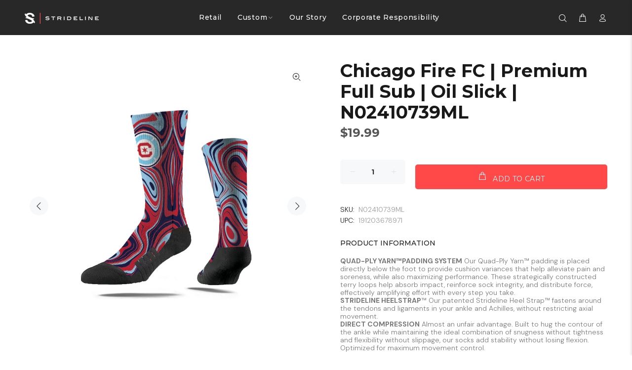

--- FILE ---
content_type: text/html; charset=utf-8
request_url: https://corporate.strideline.com/products/chicago-fire-fc-premium-full-sub-oil-slick-n02410739ml
body_size: 34879
content:















<!doctype html>
<!--[if IE 9]>
  <html class="ie9 no-js" lang="en">
<![endif]-->
<!-- [if (gt IE 9)|!(IE)]><! -->
<html
  
  class="no-js"
  lang="en"
>
  <!-- <![endif] -->
  <head>
    <script type="application/vnd.locksmith+json" data-locksmith>{"version":"v222","locked":false,"initialized":true,"scope":"product","access_granted":true,"access_denied":false,"requires_customer":false,"manual_lock":false,"remote_lock":false,"has_timeout":false,"remote_rendered":null,"hide_resource":false,"hide_links_to_resource":false,"transparent":true,"locks":{"all":[],"opened":[]},"keys":[],"keys_signature":"233f35d7631b30236d67a1b33e8ee9f56b21328481f2ae5abfb27bfe32d9e114","state":{"template":"product","theme":177475420461,"product":"chicago-fire-fc-premium-full-sub-oil-slick-n02410739ml","collection":null,"page":null,"blog":null,"article":null,"app":null},"now":1765284502,"path":"\/products\/chicago-fire-fc-premium-full-sub-oil-slick-n02410739ml","locale_root_url":"\/","canonical_url":"https:\/\/corporate.strideline.com\/products\/chicago-fire-fc-premium-full-sub-oil-slick-n02410739ml","customer_id":null,"customer_id_signature":"233f35d7631b30236d67a1b33e8ee9f56b21328481f2ae5abfb27bfe32d9e114","cart":null}</script><script data-locksmith>!function(){var require=undefined,reqwest=function(){function succeed(e){var t=protocolRe.exec(e.url);return t=t&&t[1]||context.location.protocol,httpsRe.test(t)?twoHundo.test(e.request.status):!!e.request.response}function handleReadyState(e,t,n){return function(){return e._aborted?n(e.request):e._timedOut?n(e.request,"Request is aborted: timeout"):void(e.request&&4==e.request[readyState]&&(e.request.onreadystatechange=noop,succeed(e)?t(e.request):n(e.request)))}}function setHeaders(e,t){var n,s=t.headers||{};s.Accept=s.Accept||defaultHeaders.accept[t.type]||defaultHeaders.accept["*"];var r="undefined"!=typeof FormData&&t.data instanceof FormData;for(n in!t.crossOrigin&&!s[requestedWith]&&(s[requestedWith]=defaultHeaders.requestedWith),!s[contentType]&&!r&&(s[contentType]=t.contentType||defaultHeaders.contentType),s)s.hasOwnProperty(n)&&"setRequestHeader"in e&&e.setRequestHeader(n,s[n])}function setCredentials(e,t){"undefined"!=typeof t.withCredentials&&"undefined"!=typeof e.withCredentials&&(e.withCredentials=!!t.withCredentials)}function generalCallback(e){lastValue=e}function urlappend(e,t){return e+(/[?]/.test(e)?"&":"?")+t}function handleJsonp(e,t,n,s){var r=uniqid++,a=e.jsonpCallback||"callback",o=e.jsonpCallbackName||reqwest.getcallbackPrefix(r),i=new RegExp("((^|[?]|&)"+a+")=([^&]+)"),l=s.match(i),c=doc.createElement("script"),u=0,d=-1!==navigator.userAgent.indexOf("MSIE 10.0");return l?"?"===l[3]?s=s.replace(i,"$1="+o):o=l[3]:s=urlappend(s,a+"="+o),context[o]=generalCallback,c.type="text/javascript",c.src=s,c.async=!0,"undefined"!=typeof c.onreadystatechange&&!d&&(c.htmlFor=c.id="_reqwest_"+r),c.onload=c.onreadystatechange=function(){if(c[readyState]&&"complete"!==c[readyState]&&"loaded"!==c[readyState]||u)return!1;c.onload=c.onreadystatechange=null,c.onclick&&c.onclick(),t(lastValue),lastValue=undefined,head.removeChild(c),u=1},head.appendChild(c),{abort:function(){c.onload=c.onreadystatechange=null,n({},"Request is aborted: timeout",{}),lastValue=undefined,head.removeChild(c),u=1}}}function getRequest(e,t){var n,s=this.o,r=(s.method||"GET").toUpperCase(),a="string"==typeof s?s:s.url,o=!1!==s.processData&&s.data&&"string"!=typeof s.data?reqwest.toQueryString(s.data):s.data||null,i=!1;return("jsonp"==s.type||"GET"==r)&&o&&(a=urlappend(a,o),o=null),"jsonp"==s.type?handleJsonp(s,e,t,a):((n=s.xhr&&s.xhr(s)||xhr(s)).open(r,a,!1!==s.async),setHeaders(n,s),setCredentials(n,s),context[xDomainRequest]&&n instanceof context[xDomainRequest]?(n.onload=e,n.onerror=t,n.onprogress=function(){},i=!0):n.onreadystatechange=handleReadyState(this,e,t),s.before&&s.before(n),i?setTimeout(function(){n.send(o)},200):n.send(o),n)}function Reqwest(e,t){this.o=e,this.fn=t,init.apply(this,arguments)}function setType(e){return null===e?undefined:e.match("json")?"json":e.match("javascript")?"js":e.match("text")?"html":e.match("xml")?"xml":void 0}function init(o,fn){function complete(e){for(o.timeout&&clearTimeout(self.timeout),self.timeout=null;0<self._completeHandlers.length;)self._completeHandlers.shift()(e)}function success(resp){var type=o.type||resp&&setType(resp.getResponseHeader("Content-Type"));resp="jsonp"!==type?self.request:resp;var filteredResponse=globalSetupOptions.dataFilter(resp.responseText,type),r=filteredResponse;try{resp.responseText=r}catch(e){}if(r)switch(type){case"json":try{resp=context.JSON?context.JSON.parse(r):eval("("+r+")")}catch(err){return error(resp,"Could not parse JSON in response",err)}break;case"js":resp=eval(r);break;case"html":resp=r;break;case"xml":resp=resp.responseXML&&resp.responseXML.parseError&&resp.responseXML.parseError.errorCode&&resp.responseXML.parseError.reason?null:resp.responseXML}for(self._responseArgs.resp=resp,self._fulfilled=!0,fn(resp),self._successHandler(resp);0<self._fulfillmentHandlers.length;)resp=self._fulfillmentHandlers.shift()(resp);complete(resp)}function timedOut(){self._timedOut=!0,self.request.abort()}function error(e,t,n){for(e=self.request,self._responseArgs.resp=e,self._responseArgs.msg=t,self._responseArgs.t=n,self._erred=!0;0<self._errorHandlers.length;)self._errorHandlers.shift()(e,t,n);complete(e)}this.url="string"==typeof o?o:o.url,this.timeout=null,this._fulfilled=!1,this._successHandler=function(){},this._fulfillmentHandlers=[],this._errorHandlers=[],this._completeHandlers=[],this._erred=!1,this._responseArgs={};var self=this;fn=fn||function(){},o.timeout&&(this.timeout=setTimeout(function(){timedOut()},o.timeout)),o.success&&(this._successHandler=function(){o.success.apply(o,arguments)}),o.error&&this._errorHandlers.push(function(){o.error.apply(o,arguments)}),o.complete&&this._completeHandlers.push(function(){o.complete.apply(o,arguments)}),this.request=getRequest.call(this,success,error)}function reqwest(e,t){return new Reqwest(e,t)}function normalize(e){return e?e.replace(/\r?\n/g,"\r\n"):""}function serial(e,t){var n,s,r,a,o=e.name,i=e.tagName.toLowerCase(),l=function(e){e&&!e.disabled&&t(o,normalize(e.attributes.value&&e.attributes.value.specified?e.value:e.text))};if(!e.disabled&&o)switch(i){case"input":/reset|button|image|file/i.test(e.type)||(n=/checkbox/i.test(e.type),s=/radio/i.test(e.type),r=e.value,(!n&&!s||e.checked)&&t(o,normalize(n&&""===r?"on":r)));break;case"textarea":t(o,normalize(e.value));break;case"select":if("select-one"===e.type.toLowerCase())l(0<=e.selectedIndex?e.options[e.selectedIndex]:null);else for(a=0;e.length&&a<e.length;a++)e.options[a].selected&&l(e.options[a])}}function eachFormElement(){var e,t,a=this,n=function(e,t){var n,s,r;for(n=0;n<t.length;n++)for(r=e[byTag](t[n]),s=0;s<r.length;s++)serial(r[s],a)};for(t=0;t<arguments.length;t++)e=arguments[t],/input|select|textarea/i.test(e.tagName)&&serial(e,a),n(e,["input","select","textarea"])}function serializeQueryString(){return reqwest.toQueryString(reqwest.serializeArray.apply(null,arguments))}function serializeHash(){var n={};return eachFormElement.apply(function(e,t){e in n?(n[e]&&!isArray(n[e])&&(n[e]=[n[e]]),n[e].push(t)):n[e]=t},arguments),n}function buildParams(e,t,n,s){var r,a,o,i=/\[\]$/;if(isArray(t))for(a=0;t&&a<t.length;a++)o=t[a],n||i.test(e)?s(e,o):buildParams(e+"["+("object"==typeof o?a:"")+"]",o,n,s);else if(t&&"[object Object]"===t.toString())for(r in t)buildParams(e+"["+r+"]",t[r],n,s);else s(e,t)}var context=this,XHR2;if("window"in context)var doc=document,byTag="getElementsByTagName",head=doc[byTag]("head")[0];else try{XHR2=require("xhr2")}catch(ex){throw new Error("Peer dependency `xhr2` required! Please npm install xhr2")}var httpsRe=/^http/,protocolRe=/(^\w+):\/\//,twoHundo=/^(20\d|1223)$/,readyState="readyState",contentType="Content-Type",requestedWith="X-Requested-With",uniqid=0,callbackPrefix="reqwest_"+ +new Date,lastValue,xmlHttpRequest="XMLHttpRequest",xDomainRequest="XDomainRequest",noop=function(){},isArray="function"==typeof Array.isArray?Array.isArray:function(e){return e instanceof Array},defaultHeaders={contentType:"application/x-www-form-urlencoded",requestedWith:xmlHttpRequest,accept:{"*":"text/javascript, text/html, application/xml, text/xml, */*",xml:"application/xml, text/xml",html:"text/html",text:"text/plain",json:"application/json, text/javascript",js:"application/javascript, text/javascript"}},xhr=function(e){if(!0!==e.crossOrigin)return context[xmlHttpRequest]?new XMLHttpRequest:XHR2?new XHR2:new ActiveXObject("Microsoft.XMLHTTP");var t=context[xmlHttpRequest]?new XMLHttpRequest:null;if(t&&"withCredentials"in t)return t;if(context[xDomainRequest])return new XDomainRequest;throw new Error("Browser does not support cross-origin requests")},globalSetupOptions={dataFilter:function(e){return e}};return Reqwest.prototype={abort:function(){this._aborted=!0,this.request.abort()},retry:function(){init.call(this,this.o,this.fn)},then:function(e,t){return e=e||function(){},t=t||function(){},this._fulfilled?this._responseArgs.resp=e(this._responseArgs.resp):this._erred?t(this._responseArgs.resp,this._responseArgs.msg,this._responseArgs.t):(this._fulfillmentHandlers.push(e),this._errorHandlers.push(t)),this},always:function(e){return this._fulfilled||this._erred?e(this._responseArgs.resp):this._completeHandlers.push(e),this},fail:function(e){return this._erred?e(this._responseArgs.resp,this._responseArgs.msg,this._responseArgs.t):this._errorHandlers.push(e),this},"catch":function(e){return this.fail(e)}},reqwest.serializeArray=function(){var n=[];return eachFormElement.apply(function(e,t){n.push({name:e,value:t})},arguments),n},reqwest.serialize=function(){if(0===arguments.length)return"";var e,t=Array.prototype.slice.call(arguments,0);return(e=t.pop())&&e.nodeType&&t.push(e)&&(e=null),e&&(e=e.type),("map"==e?serializeHash:"array"==e?reqwest.serializeArray:serializeQueryString).apply(null,t)},reqwest.toQueryString=function(e,t){var n,s,r=t||!1,a=[],o=encodeURIComponent,i=function(e,t){t="function"==typeof t?t():null==t?"":t,a[a.length]=o(e)+"="+o(t)};if(isArray(e))for(s=0;e&&s<e.length;s++)i(e[s].name,e[s].value);else for(n in e)e.hasOwnProperty(n)&&buildParams(n,e[n],r,i);return a.join("&").replace(/%20/g,"+")},reqwest.getcallbackPrefix=function(){return callbackPrefix},reqwest.compat=function(e,t){return e&&(e.type&&(e.method=e.type)&&delete e.type,e.dataType&&(e.type=e.dataType),e.jsonpCallback&&(e.jsonpCallbackName=e.jsonpCallback)&&delete e.jsonpCallback,e.jsonp&&(e.jsonpCallback=e.jsonp)),new Reqwest(e,t)},reqwest.ajaxSetup=function(e){for(var t in e=e||{})globalSetupOptions[t]=e[t]},reqwest}();
/*!
  * Reqwest! A general purpose XHR connection manager
  * license MIT (c) Dustin Diaz 2015
  * https://github.com/ded/reqwest
  */!function(){var o=window.Locksmith={},e=document.querySelector('script[type="application/vnd.locksmith+json"]'),n=e&&e.innerHTML;if(o.state={},o.util={},o.loading=!1,n)try{o.state=JSON.parse(n)}catch(u){}if(document.addEventListener&&document.querySelector){var s,r,a,t=[76,79,67,75,83,77,73,84,72,49,49],i=function(){r=t.slice(0)},l="style",c=function(e){e&&27!==e.keyCode&&"click"!==e.type||(document.removeEventListener("keydown",c),document.removeEventListener("click",c),s&&document.body.removeChild(s),s=null)};i(),document.addEventListener("keyup",function(e){if(e.keyCode===r[0]){if(clearTimeout(a),r.shift(),0<r.length)return void(a=setTimeout(i,1e3));i(),c(),(s=document.createElement("div"))[l].width="50%",s[l].maxWidth="1000px",s[l].height="85%",s[l].border="1px rgba(0, 0, 0, 0.2) solid",s[l].background="rgba(255, 255, 255, 0.99)",s[l].borderRadius="4px",s[l].position="fixed",s[l].top="50%",s[l].left="50%",s[l].transform="translateY(-50%) translateX(-50%)",s[l].boxShadow="0 2px 5px rgba(0, 0, 0, 0.3), 0 0 100vh 100vw rgba(0, 0, 0, 0.5)",s[l].zIndex="2147483645";var t=document.createElement("textarea");t.value=JSON.stringify(JSON.parse(n),null,2),t[l].border="none",t[l].display="block",t[l].boxSizing="border-box",t[l].width="100%",t[l].height="100%",t[l].background="transparent",t[l].padding="22px",t[l].fontFamily="monospace",t[l].fontSize="14px",t[l].color="#333",t[l].resize="none",t[l].outline="none",t.readOnly=!0,s.appendChild(t),document.body.appendChild(s),t.addEventListener("click",function(e){e.stopImmediatePropagation()}),t.select(),document.addEventListener("keydown",c),document.addEventListener("click",c)}})}o.isEmbedded=-1!==window.location.search.indexOf("_ab=0&_fd=0&_sc=1"),o.path=o.state.path||window.location.pathname,o.basePath=o.state.locale_root_url.concat("/apps/locksmith").replace(/^\/\//,"/"),o.reloading=!1,o.util.console=window.console||{log:function(){},error:function(){}},o.util.makeUrl=function(e,t){var n,s=o.basePath+e,r=[],a=o.cache();for(n in a)r.push(n+"="+encodeURIComponent(a[n]));for(n in t)r.push(n+"="+encodeURIComponent(t[n]));return o.state.customer_id&&(r.push("customer_id="+encodeURIComponent(o.state.customer_id)),r.push("customer_id_signature="+encodeURIComponent(o.state.customer_id_signature))),s+=(-1===s.indexOf("?")?"?":"&")+r.join("&")},o._initializeCallbacks=[],o.on=function(e,t){if("initialize"!==e)throw'Locksmith.on() currently only supports the "initialize" event';o._initializeCallbacks.push(t)},o.initializeSession=function(e){if(!o.isEmbedded){var t=!1,n=!0,s=!0;(e=e||{}).silent&&(s=n=!(t=!0)),o.ping({silent:t,spinner:n,reload:s,callback:function(){o._initializeCallbacks.forEach(function(e){e()})}})}},o.cache=function(e){var t={};try{var n=function r(e){return(document.cookie.match("(^|; )"+e+"=([^;]*)")||0)[2]};t=JSON.parse(decodeURIComponent(n("locksmith-params")||"{}"))}catch(u){}if(e){for(var s in e)t[s]=e[s];document.cookie="locksmith-params=; expires=Thu, 01 Jan 1970 00:00:00 GMT; path=/",document.cookie="locksmith-params="+encodeURIComponent(JSON.stringify(t))+"; path=/"}return t},o.cache.cart=o.state.cart,o.cache.cartLastSaved=null,o.params=o.cache(),o.util.reload=function(){o.reloading=!0;try{window.location.href=window.location.href.replace(/#.*/,"")}catch(u){o.util.console.error("Preferred reload method failed",u),window.location.reload()}},o.cache.saveCart=function(e){if(!o.cache.cart||o.cache.cart===o.cache.cartLastSaved)return e?e():null;var t=o.cache.cartLastSaved;o.cache.cartLastSaved=o.cache.cart,reqwest({url:"/cart/update.json",method:"post",type:"json",data:{attributes:{locksmith:o.cache.cart}},complete:e,error:function(e){if(o.cache.cartLastSaved=t,!o.reloading)throw e}})},o.util.spinnerHTML='<style>body{background:#FFF}@keyframes spin{from{transform:rotate(0deg)}to{transform:rotate(360deg)}}#loading{display:flex;width:100%;height:50vh;color:#777;align-items:center;justify-content:center}#loading .spinner{display:block;animation:spin 600ms linear infinite;position:relative;width:50px;height:50px}#loading .spinner-ring{stroke:currentColor;stroke-dasharray:100%;stroke-width:2px;stroke-linecap:round;fill:none}</style><div id="loading"><div class="spinner"><svg width="100%" height="100%"><svg preserveAspectRatio="xMinYMin"><circle class="spinner-ring" cx="50%" cy="50%" r="45%"></circle></svg></svg></div></div>',o.util.clobberBody=function(e){document.body.innerHTML=e},o.util.clobberDocument=function(e){e.responseText&&(e=e.responseText),document.documentElement&&document.removeChild(document.documentElement);var t=document.open("text/html","replace");t.writeln(e),t.close(),setTimeout(function(){var e=t.querySelector("[autofocus]");e&&e.focus()},100)},o.util.serializeForm=function(e){if(e&&"FORM"===e.nodeName){var t,n,s={};for(t=e.elements.length-1;0<=t;t-=1)if(""!==e.elements[t].name)switch(e.elements[t].nodeName){case"INPUT":switch(e.elements[t].type){default:case"text":case"hidden":case"password":case"button":case"reset":case"submit":s[e.elements[t].name]=e.elements[t].value;break;case"checkbox":case"radio":e.elements[t].checked&&(s[e.elements[t].name]=e.elements[t].value);break;case"file":}break;case"TEXTAREA":s[e.elements[t].name]=e.elements[t].value;break;case"SELECT":switch(e.elements[t].type){case"select-one":s[e.elements[t].name]=e.elements[t].value;break;case"select-multiple":for(n=e.elements[t].options.length-1;0<=n;n-=1)e.elements[t].options[n].selected&&(s[e.elements[t].name]=e.elements[t].options[n].value)}break;case"BUTTON":switch(e.elements[t].type){case"reset":case"submit":case"button":s[e.elements[t].name]=e.elements[t].value}}return s}},o.util.on=function(e,a,o,t){t=t||document;var i="locksmith-"+e+a,n=function(e){var t=e.target,n=e.target.parentElement,s=t.className.baseVal||t.className||"",r=n.className.baseVal||n.className||"";("string"==typeof s&&-1!==s.split(/\s+/).indexOf(a)||"string"==typeof r&&-1!==r.split(/\s+/).indexOf(a))&&!e[i]&&(e[i]=!0,o(e))};t.attachEvent?t.attachEvent(e,n):t.addEventListener(e,n,!1)},o.util.enableActions=function(e){o.util.on("click","locksmith-action",function(e){e.preventDefault();var t=e.target;t.dataset.confirmWith&&!confirm(t.dataset.confirmWith)||(t.disabled=!0,t.innerText=t.dataset.disableWith,o.post("/action",t.dataset.locksmithParams,{spinner:!1,type:"text",success:function(e){(e=JSON.parse(e.responseText)).message&&alert(e.message),o.util.reload()}}))},e)},o.util.inject=function(e,t){var n=["data","locksmith","append"];if(-1!==t.indexOf(n.join("-"))){var s=document.createElement("div");s.innerHTML=t,e.appendChild(s)}else e.innerHTML=t;var r,a,o=e.querySelectorAll("script");for(a=0;a<o.length;++a){r=o[a];var i=document.createElement("script");if(r.type&&(i.type=r.type),r.src)i.src=r.src;else{var l=document.createTextNode(r.innerHTML);i.appendChild(l)}e.appendChild(i)}var c=e.querySelector("[autofocus]");c&&c.focus()},o.post=function(e,t,n){!1!==(n=n||{}).spinner&&o.util.clobberBody(o.util.spinnerHTML);var s={};n.container===document?(s.layout=1,n.success=function(e){document.getElementById(n.container);o.util.clobberDocument(e)}):n.container&&(s.layout=0,n.success=function(e){var t=document.getElementById(n.container);o.util.inject(t,e),t.id===t.firstChild.id&&t.parentElement.replaceChild(t.firstChild,t)}),n.form_type&&(t.form_type=n.form_type),n.include_layout_classes!==undefined&&(t.include_layout_classes=n.include_layout_classes),n.lock_id!==undefined&&(t.lock_id=n.lock_id),o.loading=!0;var r=o.util.makeUrl(e,s);reqwest({url:r,method:"post",type:n.type||"html",data:t,complete:function(){o.loading=!1},error:function(e){if(!o.reloading)if("dashboard.weglot.com"!==window.location.host){if(!n.silent)throw alert("Something went wrong! Please refresh and try again."),e;console.error(e)}else console.error(e)},success:n.success||o.util.clobberDocument})},o.postResource=function(e,t){e.path=o.path,e.search=window.location.search,e.state=o.state,e.passcode&&(e.passcode=e.passcode.trim()),e.email&&(e.email=e.email.trim()),e.state.cart=o.cache.cart,e.locksmith_json=o.jsonTag,e.locksmith_json_signature=o.jsonTagSignature,o.post("/resource",e,t)},o.ping=function(e){if(!o.isEmbedded){e=e||{};var t=function(){e.reload?o.util.reload():"function"==typeof e.callback&&e.callback()};o.post("/ping",{path:o.path,search:window.location.search,state:o.state},{spinner:!!e.spinner,silent:"undefined"==typeof e.silent||e.silent,type:"text",success:function(e){(e=JSON.parse(e.responseText)).messages&&0<e.messages.length&&o.showMessages(e.messages),e.cart&&o.cache.cart!==e.cart?(o.cache.cart=e.cart,o.cache.saveCart(function(){t(),e.cart&&e.cart.match(/^.+:/)&&o.util.reload()})):t()}})}},o.timeoutMonitor=function(){var e=o.cache.cart;o.ping({callback:function(){e!==o.cache.cart||setTimeout(function(){o.timeoutMonitor()},6e4)}})},o.showMessages=function(e){var t=document.createElement("div");t.style.position="fixed",t.style.left=0,t.style.right=0,t.style.bottom="-50px",t.style.opacity=0,t.style.background="#191919",t.style.color="#ddd",t.style.transition="bottom 0.2s, opacity 0.2s",t.style.zIndex=999999,t.innerHTML="        <style>          .locksmith-ab .locksmith-b { display: none; }          .locksmith-ab.toggled .locksmith-b { display: flex; }          .locksmith-ab.toggled .locksmith-a { display: none; }          .locksmith-flex { display: flex; flex-wrap: wrap; justify-content: space-between; align-items: center; padding: 10px 20px; }          .locksmith-message + .locksmith-message { border-top: 1px #555 solid; }          .locksmith-message a { color: inherit; font-weight: bold; }          .locksmith-message a:hover { color: inherit; opacity: 0.8; }          a.locksmith-ab-toggle { font-weight: inherit; text-decoration: underline; }          .locksmith-text { flex-grow: 1; }          .locksmith-cta { flex-grow: 0; text-align: right; }          .locksmith-cta button { transform: scale(0.8); transform-origin: left; }          .locksmith-cta > * { display: block; }          .locksmith-cta > * + * { margin-top: 10px; }          .locksmith-message a.locksmith-close { flex-grow: 0; text-decoration: none; margin-left: 15px; font-size: 30px; font-family: monospace; display: block; padding: 2px 10px; }                    @media screen and (max-width: 600px) {            .locksmith-wide-only { display: none !important; }            .locksmith-flex { padding: 0 15px; }            .locksmith-flex > * { margin-top: 5px; margin-bottom: 5px; }            .locksmith-cta { text-align: left; }          }                    @media screen and (min-width: 601px) {            .locksmith-narrow-only { display: none !important; }          }        </style>      "+e.map(function(e){return'<div class="locksmith-message">'+e+"</div>"}).join(""),document.body.appendChild(t),document.body.style.position="relative",document.body.parentElement.style.paddingBottom=t.offsetHeight+"px",setTimeout(function(){t.style.bottom=0,t.style.opacity=1},50),o.util.on("click","locksmith-ab-toggle",function(e){e.preventDefault();for(var t=e.target.parentElement;-1===t.className.split(" ").indexOf("locksmith-ab");)t=t.parentElement;-1!==t.className.split(" ").indexOf("toggled")?t.className=t.className.replace("toggled",""):t.className=t.className+" toggled"}),o.util.enableActions(t)}}()}();</script>
      <script data-locksmith>Locksmith.cache.cart=null</script>

  <script data-locksmith>Locksmith.jsonTag="{\"version\":\"v222\",\"locked\":false,\"initialized\":true,\"scope\":\"product\",\"access_granted\":true,\"access_denied\":false,\"requires_customer\":false,\"manual_lock\":false,\"remote_lock\":false,\"has_timeout\":false,\"remote_rendered\":null,\"hide_resource\":false,\"hide_links_to_resource\":false,\"transparent\":true,\"locks\":{\"all\":[],\"opened\":[]},\"keys\":[],\"keys_signature\":\"233f35d7631b30236d67a1b33e8ee9f56b21328481f2ae5abfb27bfe32d9e114\",\"state\":{\"template\":\"product\",\"theme\":177475420461,\"product\":\"chicago-fire-fc-premium-full-sub-oil-slick-n02410739ml\",\"collection\":null,\"page\":null,\"blog\":null,\"article\":null,\"app\":null},\"now\":1765284502,\"path\":\"\\\/products\\\/chicago-fire-fc-premium-full-sub-oil-slick-n02410739ml\",\"locale_root_url\":\"\\\/\",\"canonical_url\":\"https:\\\/\\\/corporate.strideline.com\\\/products\\\/chicago-fire-fc-premium-full-sub-oil-slick-n02410739ml\",\"customer_id\":null,\"customer_id_signature\":\"233f35d7631b30236d67a1b33e8ee9f56b21328481f2ae5abfb27bfe32d9e114\",\"cart\":null}";Locksmith.jsonTagSignature="f36609ed0248b22e8cff11cbc4bccceb357f61ba72643d9799e8e60c12ae30a8"</script>
    <script>
      var $body = $('body');
      $body.removeAttr('style');
    </script>
    <!-- Basic page needs ================================================== -->
    <meta charset="utf-8">
    <!--[if IE]> <meta http-equiv="X-UA-Compatible" content="IE=edge,chrome=1"> <![endif]-->
    <meta name="viewport" content="width=device-width,initial-scale=1">
    <meta name="theme-color" content="#ff4848">
    <meta name="keywords" content="Shopify Template">
    <meta name="author" content="p-themes">
    <link rel="canonical" href="https://corporate.strideline.com/products/chicago-fire-fc-premium-full-sub-oil-slick-n02410739ml"><link rel="shortcut icon" href="//corporate.strideline.com/cdn/shop/files/Strideline_Avatar_96x96_26b1ceaf-2704-4405-a967-81fd4411de3d_32x32.png?v=1681373101" type="image/png"><!-- Title and description ================================================== --><title>Chicago Fire FC | Premium Full Sub | Oil Slick | N02410739ML
&ndash; Strideline Wholesale
</title><meta name="description" content="QUAD-PLY YARN™PADDING SYSTEM Our Quad-Ply Yarn™ padding is placed directly below the foot to provide cushion variances that help alleviate pain and soreness, while also maximizing performance. These strategically constructed terry loops help absorb impact, reinforce sock integrity, and distribute force, effectively amp">
<!-- Social meta ================================================== --><!-- /snippets/social-meta-tags.liquid -->




<meta property="og:site_name" content="Strideline Wholesale">
<meta property="og:url" content="https://corporate.strideline.com/products/chicago-fire-fc-premium-full-sub-oil-slick-n02410739ml"><meta property="og:title" content="Chicago Fire FC | Premium Full Sub | Oil Slick | N02410739ML">
<meta property="og:type" content="product">
<meta property="og:description" content="QUAD-PLY YARN™PADDING SYSTEM Our Quad-Ply Yarn™ padding is placed directly below the foot to provide cushion variances that help alleviate pain and soreness, while also maximizing performance. These strategically constructed terry loops help absorb impact, reinforce sock integrity, and distribute force, effectively amp">

<meta property="og:price:amount" content="19.99">
<meta property="og:price:currency" content="USD">

<meta property="og:image" content="http://corporate.strideline.com/cdn/shop/products/Chicago_Fire_FC_Premium_Full_Sub_Oil_Slick_N02410739ML_1200x1200.jpg?v=1682922649"><meta property="og:image" content="http://corporate.strideline.com/cdn/shop/products/Chicago_Fire_FC_Premium_Full_Sub_Oil_Slick_N02410739ML_Flat_1200x1200.jpg?v=1682922649">
<meta property="og:image:secure_url" content="https://corporate.strideline.com/cdn/shop/products/Chicago_Fire_FC_Premium_Full_Sub_Oil_Slick_N02410739ML_1200x1200.jpg?v=1682922649"><meta property="og:image:secure_url" content="https://corporate.strideline.com/cdn/shop/products/Chicago_Fire_FC_Premium_Full_Sub_Oil_Slick_N02410739ML_Flat_1200x1200.jpg?v=1682922649">


<meta name="twitter:card" content="summary_large_image"><meta name="twitter:title" content="Chicago Fire FC | Premium Full Sub | Oil Slick | N02410739ML">
<meta name="twitter:description" content="QUAD-PLY YARN™PADDING SYSTEM Our Quad-Ply Yarn™ padding is placed directly below the foot to provide cushion variances that help alleviate pain and soreness, while also maximizing performance. These strategically constructed terry loops help absorb impact, reinforce sock integrity, and distribute force, effectively amp">
<!-- Helpers ================================================== -->

    <!-- CSS ================================================== --><link
        href="https://fonts.googleapis.com/css?family=Montserrat:100,200,300,400,500,600,700,800,900"
        rel="stylesheet"
        defer
      ><link
        href="https://fonts.googleapis.com/css?family=DM Sans:100,200,300,400,500,600,700,800,900"
        rel="stylesheet"
        defer
      >
    <link href="//corporate.strideline.com/cdn/shop/t/28/assets/custom.css?v=178341021955403962331755039341" rel="stylesheet" type="text/css" media="all" />

<link href="//corporate.strideline.com/cdn/shop/t/28/assets/theme.css?v=11811733227867418841757064047" rel="stylesheet" type="text/css" media="all" />

<script src="//corporate.strideline.com/cdn/shop/t/28/assets/jquery.min.js?v=146653844047132007351755039341" defer="defer"></script><!-- Header hook for plugins ================================================== -->
    
  <script>window.performance && window.performance.mark && window.performance.mark('shopify.content_for_header.start');</script><meta id="shopify-digital-wallet" name="shopify-digital-wallet" content="/28020277332/digital_wallets/dialog">
<meta name="shopify-checkout-api-token" content="313fc79ca284fa0b106efe94dee7aad6">
<link rel="alternate" type="application/json+oembed" href="https://corporate.strideline.com/products/chicago-fire-fc-premium-full-sub-oil-slick-n02410739ml.oembed">
<script async="async" src="/checkouts/internal/preloads.js?locale=en-US"></script>
<link rel="preconnect" href="https://shop.app" crossorigin="anonymous">
<script async="async" src="https://shop.app/checkouts/internal/preloads.js?locale=en-US&shop_id=28020277332" crossorigin="anonymous"></script>
<script id="apple-pay-shop-capabilities" type="application/json">{"shopId":28020277332,"countryCode":"US","currencyCode":"USD","merchantCapabilities":["supports3DS"],"merchantId":"gid:\/\/shopify\/Shop\/28020277332","merchantName":"Strideline Wholesale","requiredBillingContactFields":["postalAddress","email"],"requiredShippingContactFields":["postalAddress","email"],"shippingType":"shipping","supportedNetworks":["visa","masterCard","amex","discover","elo","jcb"],"total":{"type":"pending","label":"Strideline Wholesale","amount":"1.00"},"shopifyPaymentsEnabled":true,"supportsSubscriptions":true}</script>
<script id="shopify-features" type="application/json">{"accessToken":"313fc79ca284fa0b106efe94dee7aad6","betas":["rich-media-storefront-analytics"],"domain":"corporate.strideline.com","predictiveSearch":true,"shopId":28020277332,"locale":"en"}</script>
<script>var Shopify = Shopify || {};
Shopify.shop = "strideline-corporate.myshopify.com";
Shopify.locale = "en";
Shopify.currency = {"active":"USD","rate":"1.0"};
Shopify.country = "US";
Shopify.theme = {"name":"apigoat-dev","id":177475420461,"schema_name":"Ralph","schema_version":"1.2.1 shopify 2.0","theme_store_id":null,"role":"main"};
Shopify.theme.handle = "null";
Shopify.theme.style = {"id":null,"handle":null};
Shopify.cdnHost = "corporate.strideline.com/cdn";
Shopify.routes = Shopify.routes || {};
Shopify.routes.root = "/";</script>
<script type="module">!function(o){(o.Shopify=o.Shopify||{}).modules=!0}(window);</script>
<script>!function(o){function n(){var o=[];function n(){o.push(Array.prototype.slice.apply(arguments))}return n.q=o,n}var t=o.Shopify=o.Shopify||{};t.loadFeatures=n(),t.autoloadFeatures=n()}(window);</script>
<script>
  window.ShopifyPay = window.ShopifyPay || {};
  window.ShopifyPay.apiHost = "shop.app\/pay";
  window.ShopifyPay.redirectState = null;
</script>
<script id="shop-js-analytics" type="application/json">{"pageType":"product"}</script>
<script defer="defer" async type="module" src="//corporate.strideline.com/cdn/shopifycloud/shop-js/modules/v2/client.init-shop-cart-sync_D0dqhulL.en.esm.js"></script>
<script defer="defer" async type="module" src="//corporate.strideline.com/cdn/shopifycloud/shop-js/modules/v2/chunk.common_CpVO7qML.esm.js"></script>
<script type="module">
  await import("//corporate.strideline.com/cdn/shopifycloud/shop-js/modules/v2/client.init-shop-cart-sync_D0dqhulL.en.esm.js");
await import("//corporate.strideline.com/cdn/shopifycloud/shop-js/modules/v2/chunk.common_CpVO7qML.esm.js");

  window.Shopify.SignInWithShop?.initShopCartSync?.({"fedCMEnabled":true,"windoidEnabled":true});

</script>
<script>
  window.Shopify = window.Shopify || {};
  if (!window.Shopify.featureAssets) window.Shopify.featureAssets = {};
  window.Shopify.featureAssets['shop-js'] = {"shop-cart-sync":["modules/v2/client.shop-cart-sync_D9bwt38V.en.esm.js","modules/v2/chunk.common_CpVO7qML.esm.js"],"init-fed-cm":["modules/v2/client.init-fed-cm_BJ8NPuHe.en.esm.js","modules/v2/chunk.common_CpVO7qML.esm.js"],"init-shop-email-lookup-coordinator":["modules/v2/client.init-shop-email-lookup-coordinator_pVrP2-kG.en.esm.js","modules/v2/chunk.common_CpVO7qML.esm.js"],"shop-cash-offers":["modules/v2/client.shop-cash-offers_CNh7FWN-.en.esm.js","modules/v2/chunk.common_CpVO7qML.esm.js","modules/v2/chunk.modal_DKF6x0Jh.esm.js"],"init-shop-cart-sync":["modules/v2/client.init-shop-cart-sync_D0dqhulL.en.esm.js","modules/v2/chunk.common_CpVO7qML.esm.js"],"init-windoid":["modules/v2/client.init-windoid_DaoAelzT.en.esm.js","modules/v2/chunk.common_CpVO7qML.esm.js"],"shop-toast-manager":["modules/v2/client.shop-toast-manager_1DND8Tac.en.esm.js","modules/v2/chunk.common_CpVO7qML.esm.js"],"pay-button":["modules/v2/client.pay-button_CFeQi1r6.en.esm.js","modules/v2/chunk.common_CpVO7qML.esm.js"],"shop-button":["modules/v2/client.shop-button_Ca94MDdQ.en.esm.js","modules/v2/chunk.common_CpVO7qML.esm.js"],"shop-login-button":["modules/v2/client.shop-login-button_DPYNfp1Z.en.esm.js","modules/v2/chunk.common_CpVO7qML.esm.js","modules/v2/chunk.modal_DKF6x0Jh.esm.js"],"avatar":["modules/v2/client.avatar_BTnouDA3.en.esm.js"],"shop-follow-button":["modules/v2/client.shop-follow-button_BMKh4nJE.en.esm.js","modules/v2/chunk.common_CpVO7qML.esm.js","modules/v2/chunk.modal_DKF6x0Jh.esm.js"],"init-customer-accounts-sign-up":["modules/v2/client.init-customer-accounts-sign-up_CJXi5kRN.en.esm.js","modules/v2/client.shop-login-button_DPYNfp1Z.en.esm.js","modules/v2/chunk.common_CpVO7qML.esm.js","modules/v2/chunk.modal_DKF6x0Jh.esm.js"],"init-shop-for-new-customer-accounts":["modules/v2/client.init-shop-for-new-customer-accounts_BoBxkgWu.en.esm.js","modules/v2/client.shop-login-button_DPYNfp1Z.en.esm.js","modules/v2/chunk.common_CpVO7qML.esm.js","modules/v2/chunk.modal_DKF6x0Jh.esm.js"],"init-customer-accounts":["modules/v2/client.init-customer-accounts_DCuDTzpR.en.esm.js","modules/v2/client.shop-login-button_DPYNfp1Z.en.esm.js","modules/v2/chunk.common_CpVO7qML.esm.js","modules/v2/chunk.modal_DKF6x0Jh.esm.js"],"checkout-modal":["modules/v2/client.checkout-modal_U_3e4VxF.en.esm.js","modules/v2/chunk.common_CpVO7qML.esm.js","modules/v2/chunk.modal_DKF6x0Jh.esm.js"],"lead-capture":["modules/v2/client.lead-capture_DEgn0Z8u.en.esm.js","modules/v2/chunk.common_CpVO7qML.esm.js","modules/v2/chunk.modal_DKF6x0Jh.esm.js"],"shop-login":["modules/v2/client.shop-login_CoM5QKZ_.en.esm.js","modules/v2/chunk.common_CpVO7qML.esm.js","modules/v2/chunk.modal_DKF6x0Jh.esm.js"],"payment-terms":["modules/v2/client.payment-terms_BmrqWn8r.en.esm.js","modules/v2/chunk.common_CpVO7qML.esm.js","modules/v2/chunk.modal_DKF6x0Jh.esm.js"]};
</script>
<script>(function() {
  var isLoaded = false;
  function asyncLoad() {
    if (isLoaded) return;
    isLoaded = true;
    var urls = ["\/\/cdn.secomapp.com\/promotionpopup\/cdn\/allshops\/strideline-corporate\/1600276527.js?shop=strideline-corporate.myshopify.com","https:\/\/assets1.adroll.com\/shopify\/latest\/j\/shopify_rolling_bootstrap_v2.js?adroll_adv_id=SFNKOA4D6JGFJJRQ5H7XG2\u0026adroll_pix_id=WCT76AY4RRHI7LVT4AFW22\u0026shop=strideline-corporate.myshopify.com","https:\/\/na.shgcdn3.com\/pixel-collector.js?shop=strideline-corporate.myshopify.com"];
    for (var i = 0; i < urls.length; i++) {
      var s = document.createElement('script');
      s.type = 'text/javascript';
      s.async = true;
      s.src = urls[i];
      var x = document.getElementsByTagName('script')[0];
      x.parentNode.insertBefore(s, x);
    }
  };
  if(window.attachEvent) {
    window.attachEvent('onload', asyncLoad);
  } else {
    window.addEventListener('load', asyncLoad, false);
  }
})();</script>
<script id="__st">var __st={"a":28020277332,"offset":-28800,"reqid":"284e1297-03b4-4a86-9967-9f90a957fca2-1765284502","pageurl":"corporate.strideline.com\/products\/chicago-fire-fc-premium-full-sub-oil-slick-n02410739ml","u":"54493f71997f","p":"product","rtyp":"product","rid":8334625407277};</script>
<script>window.ShopifyPaypalV4VisibilityTracking = true;</script>
<script id="captcha-bootstrap">!function(){'use strict';const t='contact',e='account',n='new_comment',o=[[t,t],['blogs',n],['comments',n],[t,'customer']],c=[[e,'customer_login'],[e,'guest_login'],[e,'recover_customer_password'],[e,'create_customer']],r=t=>t.map((([t,e])=>`form[action*='/${t}']:not([data-nocaptcha='true']) input[name='form_type'][value='${e}']`)).join(','),a=t=>()=>t?[...document.querySelectorAll(t)].map((t=>t.form)):[];function s(){const t=[...o],e=r(t);return a(e)}const i='password',u='form_key',d=['recaptcha-v3-token','g-recaptcha-response','h-captcha-response',i],f=()=>{try{return window.sessionStorage}catch{return}},m='__shopify_v',_=t=>t.elements[u];function p(t,e,n=!1){try{const o=window.sessionStorage,c=JSON.parse(o.getItem(e)),{data:r}=function(t){const{data:e,action:n}=t;return t[m]||n?{data:e,action:n}:{data:t,action:n}}(c);for(const[e,n]of Object.entries(r))t.elements[e]&&(t.elements[e].value=n);n&&o.removeItem(e)}catch(o){console.error('form repopulation failed',{error:o})}}const l='form_type',E='cptcha';function T(t){t.dataset[E]=!0}const w=window,h=w.document,L='Shopify',v='ce_forms',y='captcha';let A=!1;((t,e)=>{const n=(g='f06e6c50-85a8-45c8-87d0-21a2b65856fe',I='https://cdn.shopify.com/shopifycloud/storefront-forms-hcaptcha/ce_storefront_forms_captcha_hcaptcha.v1.5.2.iife.js',D={infoText:'Protected by hCaptcha',privacyText:'Privacy',termsText:'Terms'},(t,e,n)=>{const o=w[L][v],c=o.bindForm;if(c)return c(t,g,e,D).then(n);var r;o.q.push([[t,g,e,D],n]),r=I,A||(h.body.append(Object.assign(h.createElement('script'),{id:'captcha-provider',async:!0,src:r})),A=!0)});var g,I,D;w[L]=w[L]||{},w[L][v]=w[L][v]||{},w[L][v].q=[],w[L][y]=w[L][y]||{},w[L][y].protect=function(t,e){n(t,void 0,e),T(t)},Object.freeze(w[L][y]),function(t,e,n,w,h,L){const[v,y,A,g]=function(t,e,n){const i=e?o:[],u=t?c:[],d=[...i,...u],f=r(d),m=r(i),_=r(d.filter((([t,e])=>n.includes(e))));return[a(f),a(m),a(_),s()]}(w,h,L),I=t=>{const e=t.target;return e instanceof HTMLFormElement?e:e&&e.form},D=t=>v().includes(t);t.addEventListener('submit',(t=>{const e=I(t);if(!e)return;const n=D(e)&&!e.dataset.hcaptchaBound&&!e.dataset.recaptchaBound,o=_(e),c=g().includes(e)&&(!o||!o.value);(n||c)&&t.preventDefault(),c&&!n&&(function(t){try{if(!f())return;!function(t){const e=f();if(!e)return;const n=_(t);if(!n)return;const o=n.value;o&&e.removeItem(o)}(t);const e=Array.from(Array(32),(()=>Math.random().toString(36)[2])).join('');!function(t,e){_(t)||t.append(Object.assign(document.createElement('input'),{type:'hidden',name:u})),t.elements[u].value=e}(t,e),function(t,e){const n=f();if(!n)return;const o=[...t.querySelectorAll(`input[type='${i}']`)].map((({name:t})=>t)),c=[...d,...o],r={};for(const[a,s]of new FormData(t).entries())c.includes(a)||(r[a]=s);n.setItem(e,JSON.stringify({[m]:1,action:t.action,data:r}))}(t,e)}catch(e){console.error('failed to persist form',e)}}(e),e.submit())}));const S=(t,e)=>{t&&!t.dataset[E]&&(n(t,e.some((e=>e===t))),T(t))};for(const o of['focusin','change'])t.addEventListener(o,(t=>{const e=I(t);D(e)&&S(e,y())}));const B=e.get('form_key'),M=e.get(l),P=B&&M;t.addEventListener('DOMContentLoaded',(()=>{const t=y();if(P)for(const e of t)e.elements[l].value===M&&p(e,B);[...new Set([...A(),...v().filter((t=>'true'===t.dataset.shopifyCaptcha))])].forEach((e=>S(e,t)))}))}(h,new URLSearchParams(w.location.search),n,t,e,['guest_login'])})(!0,!0)}();</script>
<script integrity="sha256-52AcMU7V7pcBOXWImdc/TAGTFKeNjmkeM1Pvks/DTgc=" data-source-attribution="shopify.loadfeatures" defer="defer" src="//corporate.strideline.com/cdn/shopifycloud/storefront/assets/storefront/load_feature-81c60534.js" crossorigin="anonymous"></script>
<script crossorigin="anonymous" defer="defer" src="//corporate.strideline.com/cdn/shopifycloud/storefront/assets/shopify_pay/storefront-65b4c6d7.js?v=20250812"></script>
<script data-source-attribution="shopify.dynamic_checkout.dynamic.init">var Shopify=Shopify||{};Shopify.PaymentButton=Shopify.PaymentButton||{isStorefrontPortableWallets:!0,init:function(){window.Shopify.PaymentButton.init=function(){};var t=document.createElement("script");t.src="https://corporate.strideline.com/cdn/shopifycloud/portable-wallets/latest/portable-wallets.en.js",t.type="module",document.head.appendChild(t)}};
</script>
<script data-source-attribution="shopify.dynamic_checkout.buyer_consent">
  function portableWalletsHideBuyerConsent(e){var t=document.getElementById("shopify-buyer-consent"),n=document.getElementById("shopify-subscription-policy-button");t&&n&&(t.classList.add("hidden"),t.setAttribute("aria-hidden","true"),n.removeEventListener("click",e))}function portableWalletsShowBuyerConsent(e){var t=document.getElementById("shopify-buyer-consent"),n=document.getElementById("shopify-subscription-policy-button");t&&n&&(t.classList.remove("hidden"),t.removeAttribute("aria-hidden"),n.addEventListener("click",e))}window.Shopify?.PaymentButton&&(window.Shopify.PaymentButton.hideBuyerConsent=portableWalletsHideBuyerConsent,window.Shopify.PaymentButton.showBuyerConsent=portableWalletsShowBuyerConsent);
</script>
<script data-source-attribution="shopify.dynamic_checkout.cart.bootstrap">document.addEventListener("DOMContentLoaded",(function(){function t(){return document.querySelector("shopify-accelerated-checkout-cart, shopify-accelerated-checkout")}if(t())Shopify.PaymentButton.init();else{new MutationObserver((function(e,n){t()&&(Shopify.PaymentButton.init(),n.disconnect())})).observe(document.body,{childList:!0,subtree:!0})}}));
</script>
<link id="shopify-accelerated-checkout-styles" rel="stylesheet" media="screen" href="https://corporate.strideline.com/cdn/shopifycloud/portable-wallets/latest/accelerated-checkout-backwards-compat.css" crossorigin="anonymous">
<style id="shopify-accelerated-checkout-cart">
        #shopify-buyer-consent {
  margin-top: 1em;
  display: inline-block;
  width: 100%;
}

#shopify-buyer-consent.hidden {
  display: none;
}

#shopify-subscription-policy-button {
  background: none;
  border: none;
  padding: 0;
  text-decoration: underline;
  font-size: inherit;
  cursor: pointer;
}

#shopify-subscription-policy-button::before {
  box-shadow: none;
}

      </style>
<script id="sections-script" data-sections="promo-fixed" defer="defer" src="//corporate.strideline.com/cdn/shop/t/28/compiled_assets/scripts.js?41663"></script>
<script>window.performance && window.performance.mark && window.performance.mark('shopify.content_for_header.end');</script>
  





  <script type="text/javascript">
    
      window.__shgMoneyFormat = window.__shgMoneyFormat || {"USD":{"currency":"USD","currency_symbol":"$","currency_symbol_location":"left","decimal_places":2,"decimal_separator":".","thousands_separator":","}};
    
    window.__shgCurrentCurrencyCode = window.__shgCurrentCurrencyCode || {
      currency: "USD",
      currency_symbol: "$",
      decimal_separator: ".",
      thousands_separator: ",",
      decimal_places: 2,
      currency_symbol_location: "left"
    };
  </script>



    <!-- /Header hook for plugins ================================================== --><style>
      .tt-flbtn.disabled{
      opacity: 0.3;
      }
    </style>

    

<script type="text/javascript">
  
    window.SHG_CUSTOMER = null;
  
</script>








    <script type="text/javascript">
    adroll_adv_id = "SFNKOA4D6JGFJJRQ5H7XG2";
    adroll_pix_id = "WCT76AY4RRHI7LVT4AFW22";
    adroll_version = "2.0";

    (function(w, d, e, o, a) {
        w.__adroll_loaded = true;
        w.adroll = w.adroll || [];
        w.adroll.f = [ 'setProperties', 'identify', 'track' ];
        var roundtripUrl = "https://s.adroll.com/j/" + adroll_adv_id
                + "/roundtrip.js";
        for (a = 0; a < w.adroll.f.length; a++) {
            w.adroll[w.adroll.f[a]] = w.adroll[w.adroll.f[a]] || (function(n) {
                return function() {
                    w.adroll.push([ n, arguments ])
                }
            })(w.adroll.f[a])
        }

        e = d.createElement('script');
        o = d.getElementsByTagName('script')[0];
        e.async = 1;
        e.src = roundtripUrl;
        o.parentNode.insertBefore(e, o);
    })(window, document);
    adroll.track("pageView");
</script>
  <!-- BEGIN app block: shopify://apps/adroll-advertising-marketing/blocks/adroll-pixel/c60853ed-1adb-4359-83ae-4ed43ed0b559 -->
  <!-- AdRoll Customer: not found -->



  
  
  <!-- AdRoll Advertisable: SFNKOA4D6JGFJJRQ5H7XG2 -->
  <!-- AdRoll Pixel: WCT76AY4RRHI7LVT4AFW22 -->
  <script async src="https://assets1.adroll.com/shopify/latest/j/shopify_rolling_bootstrap_v2.js?adroll_adv_id=SFNKOA4D6JGFJJRQ5H7XG2&adroll_pix_id=WCT76AY4RRHI7LVT4AFW22"></script>



<!-- END app block --><link href="https://monorail-edge.shopifysvc.com" rel="dns-prefetch">
<script>(function(){if ("sendBeacon" in navigator && "performance" in window) {try {var session_token_from_headers = performance.getEntriesByType('navigation')[0].serverTiming.find(x => x.name == '_s').description;} catch {var session_token_from_headers = undefined;}var session_cookie_matches = document.cookie.match(/_shopify_s=([^;]*)/);var session_token_from_cookie = session_cookie_matches && session_cookie_matches.length === 2 ? session_cookie_matches[1] : "";var session_token = session_token_from_headers || session_token_from_cookie || "";function handle_abandonment_event(e) {var entries = performance.getEntries().filter(function(entry) {return /monorail-edge.shopifysvc.com/.test(entry.name);});if (!window.abandonment_tracked && entries.length === 0) {window.abandonment_tracked = true;var currentMs = Date.now();var navigation_start = performance.timing.navigationStart;var payload = {shop_id: 28020277332,url: window.location.href,navigation_start,duration: currentMs - navigation_start,session_token,page_type: "product"};window.navigator.sendBeacon("https://monorail-edge.shopifysvc.com/v1/produce", JSON.stringify({schema_id: "online_store_buyer_site_abandonment/1.1",payload: payload,metadata: {event_created_at_ms: currentMs,event_sent_at_ms: currentMs}}));}}window.addEventListener('pagehide', handle_abandonment_event);}}());</script>
<script id="web-pixels-manager-setup">(function e(e,d,r,n,o){if(void 0===o&&(o={}),!Boolean(null===(a=null===(i=window.Shopify)||void 0===i?void 0:i.analytics)||void 0===a?void 0:a.replayQueue)){var i,a;window.Shopify=window.Shopify||{};var t=window.Shopify;t.analytics=t.analytics||{};var s=t.analytics;s.replayQueue=[],s.publish=function(e,d,r){return s.replayQueue.push([e,d,r]),!0};try{self.performance.mark("wpm:start")}catch(e){}var l=function(){var e={modern:/Edge?\/(1{2}[4-9]|1[2-9]\d|[2-9]\d{2}|\d{4,})\.\d+(\.\d+|)|Firefox\/(1{2}[4-9]|1[2-9]\d|[2-9]\d{2}|\d{4,})\.\d+(\.\d+|)|Chrom(ium|e)\/(9{2}|\d{3,})\.\d+(\.\d+|)|(Maci|X1{2}).+ Version\/(15\.\d+|(1[6-9]|[2-9]\d|\d{3,})\.\d+)([,.]\d+|)( \(\w+\)|)( Mobile\/\w+|) Safari\/|Chrome.+OPR\/(9{2}|\d{3,})\.\d+\.\d+|(CPU[ +]OS|iPhone[ +]OS|CPU[ +]iPhone|CPU IPhone OS|CPU iPad OS)[ +]+(15[._]\d+|(1[6-9]|[2-9]\d|\d{3,})[._]\d+)([._]\d+|)|Android:?[ /-](13[3-9]|1[4-9]\d|[2-9]\d{2}|\d{4,})(\.\d+|)(\.\d+|)|Android.+Firefox\/(13[5-9]|1[4-9]\d|[2-9]\d{2}|\d{4,})\.\d+(\.\d+|)|Android.+Chrom(ium|e)\/(13[3-9]|1[4-9]\d|[2-9]\d{2}|\d{4,})\.\d+(\.\d+|)|SamsungBrowser\/([2-9]\d|\d{3,})\.\d+/,legacy:/Edge?\/(1[6-9]|[2-9]\d|\d{3,})\.\d+(\.\d+|)|Firefox\/(5[4-9]|[6-9]\d|\d{3,})\.\d+(\.\d+|)|Chrom(ium|e)\/(5[1-9]|[6-9]\d|\d{3,})\.\d+(\.\d+|)([\d.]+$|.*Safari\/(?![\d.]+ Edge\/[\d.]+$))|(Maci|X1{2}).+ Version\/(10\.\d+|(1[1-9]|[2-9]\d|\d{3,})\.\d+)([,.]\d+|)( \(\w+\)|)( Mobile\/\w+|) Safari\/|Chrome.+OPR\/(3[89]|[4-9]\d|\d{3,})\.\d+\.\d+|(CPU[ +]OS|iPhone[ +]OS|CPU[ +]iPhone|CPU IPhone OS|CPU iPad OS)[ +]+(10[._]\d+|(1[1-9]|[2-9]\d|\d{3,})[._]\d+)([._]\d+|)|Android:?[ /-](13[3-9]|1[4-9]\d|[2-9]\d{2}|\d{4,})(\.\d+|)(\.\d+|)|Mobile Safari.+OPR\/([89]\d|\d{3,})\.\d+\.\d+|Android.+Firefox\/(13[5-9]|1[4-9]\d|[2-9]\d{2}|\d{4,})\.\d+(\.\d+|)|Android.+Chrom(ium|e)\/(13[3-9]|1[4-9]\d|[2-9]\d{2}|\d{4,})\.\d+(\.\d+|)|Android.+(UC? ?Browser|UCWEB|U3)[ /]?(15\.([5-9]|\d{2,})|(1[6-9]|[2-9]\d|\d{3,})\.\d+)\.\d+|SamsungBrowser\/(5\.\d+|([6-9]|\d{2,})\.\d+)|Android.+MQ{2}Browser\/(14(\.(9|\d{2,})|)|(1[5-9]|[2-9]\d|\d{3,})(\.\d+|))(\.\d+|)|K[Aa][Ii]OS\/(3\.\d+|([4-9]|\d{2,})\.\d+)(\.\d+|)/},d=e.modern,r=e.legacy,n=navigator.userAgent;return n.match(d)?"modern":n.match(r)?"legacy":"unknown"}(),u="modern"===l?"modern":"legacy",c=(null!=n?n:{modern:"",legacy:""})[u],f=function(e){return[e.baseUrl,"/wpm","/b",e.hashVersion,"modern"===e.buildTarget?"m":"l",".js"].join("")}({baseUrl:d,hashVersion:r,buildTarget:u}),m=function(e){var d=e.version,r=e.bundleTarget,n=e.surface,o=e.pageUrl,i=e.monorailEndpoint;return{emit:function(e){var a=e.status,t=e.errorMsg,s=(new Date).getTime(),l=JSON.stringify({metadata:{event_sent_at_ms:s},events:[{schema_id:"web_pixels_manager_load/3.1",payload:{version:d,bundle_target:r,page_url:o,status:a,surface:n,error_msg:t},metadata:{event_created_at_ms:s}}]});if(!i)return console&&console.warn&&console.warn("[Web Pixels Manager] No Monorail endpoint provided, skipping logging."),!1;try{return self.navigator.sendBeacon.bind(self.navigator)(i,l)}catch(e){}var u=new XMLHttpRequest;try{return u.open("POST",i,!0),u.setRequestHeader("Content-Type","text/plain"),u.send(l),!0}catch(e){return console&&console.warn&&console.warn("[Web Pixels Manager] Got an unhandled error while logging to Monorail."),!1}}}}({version:r,bundleTarget:l,surface:e.surface,pageUrl:self.location.href,monorailEndpoint:e.monorailEndpoint});try{o.browserTarget=l,function(e){var d=e.src,r=e.async,n=void 0===r||r,o=e.onload,i=e.onerror,a=e.sri,t=e.scriptDataAttributes,s=void 0===t?{}:t,l=document.createElement("script"),u=document.querySelector("head"),c=document.querySelector("body");if(l.async=n,l.src=d,a&&(l.integrity=a,l.crossOrigin="anonymous"),s)for(var f in s)if(Object.prototype.hasOwnProperty.call(s,f))try{l.dataset[f]=s[f]}catch(e){}if(o&&l.addEventListener("load",o),i&&l.addEventListener("error",i),u)u.appendChild(l);else{if(!c)throw new Error("Did not find a head or body element to append the script");c.appendChild(l)}}({src:f,async:!0,onload:function(){if(!function(){var e,d;return Boolean(null===(d=null===(e=window.Shopify)||void 0===e?void 0:e.analytics)||void 0===d?void 0:d.initialized)}()){var d=window.webPixelsManager.init(e)||void 0;if(d){var r=window.Shopify.analytics;r.replayQueue.forEach((function(e){var r=e[0],n=e[1],o=e[2];d.publishCustomEvent(r,n,o)})),r.replayQueue=[],r.publish=d.publishCustomEvent,r.visitor=d.visitor,r.initialized=!0}}},onerror:function(){return m.emit({status:"failed",errorMsg:"".concat(f," has failed to load")})},sri:function(e){var d=/^sha384-[A-Za-z0-9+/=]+$/;return"string"==typeof e&&d.test(e)}(c)?c:"",scriptDataAttributes:o}),m.emit({status:"loading"})}catch(e){m.emit({status:"failed",errorMsg:(null==e?void 0:e.message)||"Unknown error"})}}})({shopId: 28020277332,storefrontBaseUrl: "https://corporate.strideline.com",extensionsBaseUrl: "https://extensions.shopifycdn.com/cdn/shopifycloud/web-pixels-manager",monorailEndpoint: "https://monorail-edge.shopifysvc.com/unstable/produce_batch",surface: "storefront-renderer",enabledBetaFlags: ["2dca8a86"],webPixelsConfigList: [{"id":"1531871533","configuration":"{\"site_id\":\"1b84e675-eeac-48b5-9bc9-19cd7781fe85\",\"analytics_endpoint\":\"https:\\\/\\\/na.shgcdn3.com\"}","eventPayloadVersion":"v1","runtimeContext":"STRICT","scriptVersion":"695709fc3f146fa50a25299517a954f2","type":"APP","apiClientId":1158168,"privacyPurposes":["ANALYTICS","MARKETING","SALE_OF_DATA"],"dataSharingAdjustments":{"protectedCustomerApprovalScopes":["read_customer_personal_data"]}},{"id":"751436077","configuration":"{\"advertisableEid\":\"SFNKOA4D6JGFJJRQ5H7XG2\",\"pixelEid\":\"WCT76AY4RRHI7LVT4AFW22\"}","eventPayloadVersion":"v1","runtimeContext":"STRICT","scriptVersion":"ba1ef5286d067b01e04bdc37410b8082","type":"APP","apiClientId":1005866,"privacyPurposes":["ANALYTICS","MARKETING","SALE_OF_DATA"],"dataSharingAdjustments":{"protectedCustomerApprovalScopes":["read_customer_address","read_customer_email","read_customer_name","read_customer_personal_data","read_customer_phone"]}},{"id":"shopify-app-pixel","configuration":"{}","eventPayloadVersion":"v1","runtimeContext":"STRICT","scriptVersion":"0450","apiClientId":"shopify-pixel","type":"APP","privacyPurposes":["ANALYTICS","MARKETING"]},{"id":"shopify-custom-pixel","eventPayloadVersion":"v1","runtimeContext":"LAX","scriptVersion":"0450","apiClientId":"shopify-pixel","type":"CUSTOM","privacyPurposes":["ANALYTICS","MARKETING"]}],isMerchantRequest: false,initData: {"shop":{"name":"Strideline Wholesale","paymentSettings":{"currencyCode":"USD"},"myshopifyDomain":"strideline-corporate.myshopify.com","countryCode":"US","storefrontUrl":"https:\/\/corporate.strideline.com"},"customer":null,"cart":null,"checkout":null,"productVariants":[{"price":{"amount":19.99,"currencyCode":"USD"},"product":{"title":"Chicago Fire FC | Premium Full Sub | Oil Slick | N02410739ML","vendor":"Strideline","id":"8334625407277","untranslatedTitle":"Chicago Fire FC | Premium Full Sub | Oil Slick | N02410739ML","url":"\/products\/chicago-fire-fc-premium-full-sub-oil-slick-n02410739ml","type":"MLS"},"id":"45098742350125","image":{"src":"\/\/corporate.strideline.com\/cdn\/shop\/products\/Chicago_Fire_FC_Premium_Full_Sub_Oil_Slick_N02410739ML.jpg?v=1682922649"},"sku":"N02410739ML","title":"Default Title","untranslatedTitle":"Default Title"}],"purchasingCompany":null},},"https://corporate.strideline.com/cdn","ae1676cfwd2530674p4253c800m34e853cb",{"modern":"","legacy":""},{"shopId":"28020277332","storefrontBaseUrl":"https:\/\/corporate.strideline.com","extensionBaseUrl":"https:\/\/extensions.shopifycdn.com\/cdn\/shopifycloud\/web-pixels-manager","surface":"storefront-renderer","enabledBetaFlags":"[\"2dca8a86\"]","isMerchantRequest":"false","hashVersion":"ae1676cfwd2530674p4253c800m34e853cb","publish":"custom","events":"[[\"page_viewed\",{}],[\"product_viewed\",{\"productVariant\":{\"price\":{\"amount\":19.99,\"currencyCode\":\"USD\"},\"product\":{\"title\":\"Chicago Fire FC | Premium Full Sub | Oil Slick | N02410739ML\",\"vendor\":\"Strideline\",\"id\":\"8334625407277\",\"untranslatedTitle\":\"Chicago Fire FC | Premium Full Sub | Oil Slick | N02410739ML\",\"url\":\"\/products\/chicago-fire-fc-premium-full-sub-oil-slick-n02410739ml\",\"type\":\"MLS\"},\"id\":\"45098742350125\",\"image\":{\"src\":\"\/\/corporate.strideline.com\/cdn\/shop\/products\/Chicago_Fire_FC_Premium_Full_Sub_Oil_Slick_N02410739ML.jpg?v=1682922649\"},\"sku\":\"N02410739ML\",\"title\":\"Default Title\",\"untranslatedTitle\":\"Default Title\"}}]]"});</script><script>
  window.ShopifyAnalytics = window.ShopifyAnalytics || {};
  window.ShopifyAnalytics.meta = window.ShopifyAnalytics.meta || {};
  window.ShopifyAnalytics.meta.currency = 'USD';
  var meta = {"product":{"id":8334625407277,"gid":"gid:\/\/shopify\/Product\/8334625407277","vendor":"Strideline","type":"MLS","variants":[{"id":45098742350125,"price":1999,"name":"Chicago Fire FC | Premium Full Sub | Oil Slick | N02410739ML","public_title":null,"sku":"N02410739ML"}],"remote":false},"page":{"pageType":"product","resourceType":"product","resourceId":8334625407277}};
  for (var attr in meta) {
    window.ShopifyAnalytics.meta[attr] = meta[attr];
  }
</script>
<script class="analytics">
  (function () {
    var customDocumentWrite = function(content) {
      var jquery = null;

      if (window.jQuery) {
        jquery = window.jQuery;
      } else if (window.Checkout && window.Checkout.$) {
        jquery = window.Checkout.$;
      }

      if (jquery) {
        jquery('body').append(content);
      }
    };

    var hasLoggedConversion = function(token) {
      if (token) {
        return document.cookie.indexOf('loggedConversion=' + token) !== -1;
      }
      return false;
    }

    var setCookieIfConversion = function(token) {
      if (token) {
        var twoMonthsFromNow = new Date(Date.now());
        twoMonthsFromNow.setMonth(twoMonthsFromNow.getMonth() + 2);

        document.cookie = 'loggedConversion=' + token + '; expires=' + twoMonthsFromNow;
      }
    }

    var trekkie = window.ShopifyAnalytics.lib = window.trekkie = window.trekkie || [];
    if (trekkie.integrations) {
      return;
    }
    trekkie.methods = [
      'identify',
      'page',
      'ready',
      'track',
      'trackForm',
      'trackLink'
    ];
    trekkie.factory = function(method) {
      return function() {
        var args = Array.prototype.slice.call(arguments);
        args.unshift(method);
        trekkie.push(args);
        return trekkie;
      };
    };
    for (var i = 0; i < trekkie.methods.length; i++) {
      var key = trekkie.methods[i];
      trekkie[key] = trekkie.factory(key);
    }
    trekkie.load = function(config) {
      trekkie.config = config || {};
      trekkie.config.initialDocumentCookie = document.cookie;
      var first = document.getElementsByTagName('script')[0];
      var script = document.createElement('script');
      script.type = 'text/javascript';
      script.onerror = function(e) {
        var scriptFallback = document.createElement('script');
        scriptFallback.type = 'text/javascript';
        scriptFallback.onerror = function(error) {
                var Monorail = {
      produce: function produce(monorailDomain, schemaId, payload) {
        var currentMs = new Date().getTime();
        var event = {
          schema_id: schemaId,
          payload: payload,
          metadata: {
            event_created_at_ms: currentMs,
            event_sent_at_ms: currentMs
          }
        };
        return Monorail.sendRequest("https://" + monorailDomain + "/v1/produce", JSON.stringify(event));
      },
      sendRequest: function sendRequest(endpointUrl, payload) {
        // Try the sendBeacon API
        if (window && window.navigator && typeof window.navigator.sendBeacon === 'function' && typeof window.Blob === 'function' && !Monorail.isIos12()) {
          var blobData = new window.Blob([payload], {
            type: 'text/plain'
          });

          if (window.navigator.sendBeacon(endpointUrl, blobData)) {
            return true;
          } // sendBeacon was not successful

        } // XHR beacon

        var xhr = new XMLHttpRequest();

        try {
          xhr.open('POST', endpointUrl);
          xhr.setRequestHeader('Content-Type', 'text/plain');
          xhr.send(payload);
        } catch (e) {
          console.log(e);
        }

        return false;
      },
      isIos12: function isIos12() {
        return window.navigator.userAgent.lastIndexOf('iPhone; CPU iPhone OS 12_') !== -1 || window.navigator.userAgent.lastIndexOf('iPad; CPU OS 12_') !== -1;
      }
    };
    Monorail.produce('monorail-edge.shopifysvc.com',
      'trekkie_storefront_load_errors/1.1',
      {shop_id: 28020277332,
      theme_id: 177475420461,
      app_name: "storefront",
      context_url: window.location.href,
      source_url: "//corporate.strideline.com/cdn/s/trekkie.storefront.94e7babdf2ec3663c2b14be7d5a3b25b9303ebb0.min.js"});

        };
        scriptFallback.async = true;
        scriptFallback.src = '//corporate.strideline.com/cdn/s/trekkie.storefront.94e7babdf2ec3663c2b14be7d5a3b25b9303ebb0.min.js';
        first.parentNode.insertBefore(scriptFallback, first);
      };
      script.async = true;
      script.src = '//corporate.strideline.com/cdn/s/trekkie.storefront.94e7babdf2ec3663c2b14be7d5a3b25b9303ebb0.min.js';
      first.parentNode.insertBefore(script, first);
    };
    trekkie.load(
      {"Trekkie":{"appName":"storefront","development":false,"defaultAttributes":{"shopId":28020277332,"isMerchantRequest":null,"themeId":177475420461,"themeCityHash":"5348857366829715979","contentLanguage":"en","currency":"USD"},"isServerSideCookieWritingEnabled":true,"monorailRegion":"shop_domain","enabledBetaFlags":["f0df213a"]},"Session Attribution":{},"S2S":{"facebookCapiEnabled":false,"source":"trekkie-storefront-renderer","apiClientId":580111}}
    );

    var loaded = false;
    trekkie.ready(function() {
      if (loaded) return;
      loaded = true;

      window.ShopifyAnalytics.lib = window.trekkie;

      var originalDocumentWrite = document.write;
      document.write = customDocumentWrite;
      try { window.ShopifyAnalytics.merchantGoogleAnalytics.call(this); } catch(error) {};
      document.write = originalDocumentWrite;

      window.ShopifyAnalytics.lib.page(null,{"pageType":"product","resourceType":"product","resourceId":8334625407277,"shopifyEmitted":true});

      var match = window.location.pathname.match(/checkouts\/(.+)\/(thank_you|post_purchase)/)
      var token = match? match[1]: undefined;
      if (!hasLoggedConversion(token)) {
        setCookieIfConversion(token);
        window.ShopifyAnalytics.lib.track("Viewed Product",{"currency":"USD","variantId":45098742350125,"productId":8334625407277,"productGid":"gid:\/\/shopify\/Product\/8334625407277","name":"Chicago Fire FC | Premium Full Sub | Oil Slick | N02410739ML","price":"19.99","sku":"N02410739ML","brand":"Strideline","variant":null,"category":"MLS","nonInteraction":true,"remote":false},undefined,undefined,{"shopifyEmitted":true});
      window.ShopifyAnalytics.lib.track("monorail:\/\/trekkie_storefront_viewed_product\/1.1",{"currency":"USD","variantId":45098742350125,"productId":8334625407277,"productGid":"gid:\/\/shopify\/Product\/8334625407277","name":"Chicago Fire FC | Premium Full Sub | Oil Slick | N02410739ML","price":"19.99","sku":"N02410739ML","brand":"Strideline","variant":null,"category":"MLS","nonInteraction":true,"remote":false,"referer":"https:\/\/corporate.strideline.com\/products\/chicago-fire-fc-premium-full-sub-oil-slick-n02410739ml"});
      }
    });


        var eventsListenerScript = document.createElement('script');
        eventsListenerScript.async = true;
        eventsListenerScript.src = "//corporate.strideline.com/cdn/shopifycloud/storefront/assets/shop_events_listener-3da45d37.js";
        document.getElementsByTagName('head')[0].appendChild(eventsListenerScript);

})();</script>
<script
  defer
  src="https://corporate.strideline.com/cdn/shopifycloud/perf-kit/shopify-perf-kit-2.1.2.min.js"
  data-application="storefront-renderer"
  data-shop-id="28020277332"
  data-render-region="gcp-us-east1"
  data-page-type="product"
  data-theme-instance-id="177475420461"
  data-theme-name="Ralph"
  data-theme-version="1.2.1 shopify 2.0"
  data-monorail-region="shop_domain"
  data-resource-timing-sampling-rate="10"
  data-shs="true"
  data-shs-beacon="true"
  data-shs-export-with-fetch="true"
  data-shs-logs-sample-rate="1"
></script>
</head>
  <body
    class="pageproduct"
    
    
  ><div id="shopify-section-header-template" class="shopify-section"><header class="desctop-menu-large tt-hover-03"><nav class="panel-menu mobile-main-menu">
  <ul><li>
      <a href="/pages/retail-ecatalog">Retail</a></li><li>
      <a href="/pages/custom">Custom</a><ul><li>
          <a href="https://corporate.strideline.com/pages/custom">View All Collections</a></li></ul></li><li>
      <a href="https://corporate.strideline.com/pages/about-us">Our Story</a></li><li>
      <a href="/pages/social-compliance-and-ethical-sourcing">Corporate Responsibility</a></li></ul>
</nav>
<!-- tt-mobile-header -->
<div class="tt-mobile-header">
  <div class="container-fluid">
    <div class="tt-header-row">
      <div class="tt-mobile-parent-menu">
        <div class="tt-menu-toggle mainmenumob-js">
          <svg version="1.1" id="Layer_1" xmlns="http://www.w3.org/2000/svg" xmlns:xlink="http://www.w3.org/1999/xlink" x="0px" y="0px"
     viewBox="0 0 22 22" style="enable-background:new 0 0 22 22;" xml:space="preserve">
  <g>
    <path d="M1.8,6.1C1.6,6,1.6,5.8,1.6,5.7c0-0.2,0.1-0.3,0.2-0.4C1.9,5.1,2,5,2.2,5h17.5c0.2,0,0.3,0.1,0.4,0.2
             c0.1,0.1,0.2,0.3,0.2,0.4c0,0.2-0.1,0.3-0.2,0.4c-0.1,0.1-0.3,0.2-0.4,0.2H2.2C2,6.3,1.9,6.2,1.8,6.1z M1.8,11.7
             c-0.1-0.1-0.2-0.3-0.2-0.4c0-0.2,0.1-0.3,0.2-0.4c0.1-0.1,0.3-0.2,0.4-0.2h17.5c0.2,0,0.3,0.1,0.4,0.2c0.1,0.1,0.2,0.3,0.2,0.4
             c0,0.2-0.1,0.3-0.2,0.4c-0.1,0.1-0.3,0.2-0.4,0.2H2.2C2,11.9,1.9,11.8,1.8,11.7z M1.8,17.3c-0.1-0.1-0.2-0.3-0.2-0.4
             c0-0.2,0.1-0.3,0.2-0.4c0.1-0.1,0.3-0.2,0.4-0.2h17.5c0.2,0,0.3,0.1,0.4,0.2c0.1,0.1,0.2,0.3,0.2,0.4c0,0.2-0.1,0.3-0.2,0.4
             c-0.1,0.1-0.3,0.2-0.4,0.2H2.2C2,17.5,1.9,17.5,1.8,17.3z"/>
  </g>
</svg>
        </div>
      </div>
      <!-- search -->
      <div class="tt-mobile-parent-search tt-parent-box"></div>
      <!-- /search --><!-- cart -->
      <div class="tt-mobile-parent-cart tt-parent-box"></div>
      <!-- /cart --><!-- account -->
      <div class="tt-mobile-parent-account tt-parent-box"></div>
      <!-- /account --></div>
  </div>
  <div class="container-fluid tt-top-line">
    <div class="row">
      <div class="tt-logo-container">
        <a class="tt-logo tt-logo-alignment" href="/"><img src="//corporate.strideline.com/cdn/shop/files/SL_Horizontal_Dark_7926b3a0-af62-4c72-a275-708849bdd362_150x.png?v=1696316436"
                           srcset="//corporate.strideline.com/cdn/shop/files/SL_Horizontal_Dark_7926b3a0-af62-4c72-a275-708849bdd362_150x.png?v=1696316436 1x, //corporate.strideline.com/cdn/shop/files/SL_Horizontal_Dark_7926b3a0-af62-4c72-a275-708849bdd362_300x.png?v=1696316436 2x"
                           alt=""
                           class="tt-retina"></a>
      </div>
    </div>
  </div>
</div>

  <!-- tt-desktop-header -->
  <div class="tt-desktop-header">
    <div class="container">
      <div
        class="tt-header-holder"
        
      >
        
          <div class="tt-col-obj tt-obj-logo menu-in-center
" itemscope itemtype="http://schema.org/Organization"><a href="/" class="tt-logo" itemprop="url"><img src="//corporate.strideline.com/cdn/shop/files/SL_Horizontal_Dark_7926b3a0-af62-4c72-a275-708849bdd362_150x.png?v=1696316436"
                   srcset="//corporate.strideline.com/cdn/shop/files/SL_Horizontal_Dark_7926b3a0-af62-4c72-a275-708849bdd362_150x.png?v=1696316436 1x, //corporate.strideline.com/cdn/shop/files/SL_Horizontal_Dark_7926b3a0-af62-4c72-a275-708849bdd362_300x.png?v=1696316436 2x"
                   alt=""
                   class="tt-retina" itemprop="logo" style="top:8px"/></a></div><div
              class="tt-col-obj tt-obj-menu obj-aligment-center"
              
                style="padding-right: 37px;"
              
            >
              <!-- tt-menu -->
              <div class="tt-desctop-parent-menu tt-parent-box">
                <div class="tt-desctop-menu"><nav>
  <ul><li class="dropdown tt-megamenu-col-01" >
      <a href="/pages/retail-ecatalog"><span>Retail</span></a></li><li class="dropdown tt-megamenu-col-01 submenuarrow" >
      <a href="/pages/custom"><span>Custom</span></a><div class="dropdown-menu">
  <div class="row tt-col-list">
    <div class="col">
      <ul class="tt-megamenu-submenu tt-megamenu-preview"><li><a href="https://corporate.strideline.com/pages/custom"><span>View All Collections</span></a></li></ul>
    </div>
  </div>
</div></li><li class="dropdown tt-megamenu-col-01" >
      <a href="https://corporate.strideline.com/pages/about-us"><span>Our Story</span></a></li><li class="dropdown tt-megamenu-col-01" >
      <a href="/pages/social-compliance-and-ethical-sourcing"><span>Corporate Responsibility</span></a></li></ul>
</nav></div>
              </div>
            </div>

        <div class="tt-col-obj tt-obj-options obj-move-right">

<!-- tt-search -->



<div class="tt-desctop-parent-search tt-parent-box">
  <div class="tt-search tt-dropdown-obj">
    <button
      class="tt-dropdown-toggle"

      data-tposition="bottom"
    >
      <i class="icon-f-85"></i>
    </button>
    <div class="tt-dropdown-menu">
      <div class="container">
        <form action="/search" method="get" role="search">
          <div class="tt-col">
            <input type="hidden" name="type" value="product">
            <input
              class="tt-search-input"
              type="search"
              name="q"
              placeholder="SEARCH PRODUCTS..."
              aria-label="SEARCH PRODUCTS..."
            >
            <button type="submit" class="tt-btn-search"></button>
          </div>
          <div class="tt-col">
            <button class="tt-btn-close icon-f-84"></button>
          </div>
          <div class="tt-info-text">What are you Looking for?</div>
        </form>
      </div>
    </div>
  </div>
</div>
<!-- /tt-search -->
<!-- tt-cart -->
<div class="tt-desctop-parent-cart tt-parent-box">
  <div class="tt-cart tt-dropdown-obj">

<button id="cart-icon" href="" class="tt-dropdown-toggle">
  
  
    
    <i class="icon-f-39"></i>
    
    <span class="tt-text">
    
    </span>
    <span class="tt-badge-cart hide">0</span>
    
      
</button>

<button id="slide_cart" href="/cart" class="tt-dropdown-toggle hide"
        
        data-tposition="bottom"
        >
  

  
  <i class="icon-f-39"></i>
  
  <span class="tt-text">
  
  </span>
  <span class="tt-badge-cart hide">0</span>
  
        
</button>

    
  </div>
</div>
<!-- /tt-cart --><!-- tt-account -->
  <div class="tt-desctop-parent-account tt-parent-box">
    <div class="tt-account tt-dropdown-obj">
      <button
        class="tt-dropdown-toggle"
        data-tooltip="My Account"
        data-tposition="bottom"
      >
        <i class="icon-f-94"></i>
        
      </button>
      <div class="tt-dropdown-menu">
        <div class="tt-mobile-add">
          <button class="tt-close">Close</button>
        </div>
        <div class="tt-dropdown-inner">
          <ul>
            <li>
              <a href="/account"><i class="icon-h-36"></i>Account</a>
            </li><li>
                <a href="https://corporate.strideline.com/customer_authentication/redirect?locale=en&region_country=US"
                  ><i class="icon-f-77"></i>Sign In</a>
              </li>
              <li>
                <a href="/account/register"
                  ><i class="icon-f-94"></i>Register</a>
              </li><li>
                <a href="/cart"><i class="icon-f-39"></i>View Cart</a>
              </li>
            
          </ul>
        </div>
      </div>
    </div>
  </div>
  <!-- /tt-account --></div>
      </div>
    </div></div>
  <!-- stuck nav -->
  <div class="tt-stuck-nav">
    <div class="container">
      <div class="tt-header-row "><div class="tt-stuck-parent-logo">
            <a href="/" class="tt-logo" itemprop="url"><img
                  src="//corporate.strideline.com/cdn/shop/files/SL_Horizontal_Dark_7926b3a0-af62-4c72-a275-708849bdd362_150x.png?v=1696316436"
                  srcset="//corporate.strideline.com/cdn/shop/files/SL_Horizontal_Dark_7926b3a0-af62-4c72-a275-708849bdd362_150x.png?v=1696316436 1x, //corporate.strideline.com/cdn/shop/files/SL_Horizontal_Dark_7926b3a0-af62-4c72-a275-708849bdd362_300x.png?v=1696316436 2x"
                  alt=""
                  class="tt-retina"
                  itemprop="logo"
                ></a>
          </div><div class="tt-stuck-parent-menu"></div>
        <div class="tt-stuck-parent-search tt-parent-box"></div><div class="tt-stuck-parent-cart tt-parent-box"></div><div class="tt-stuck-parent-account tt-parent-box"></div></div>
    </div><div class="tt-mobile-header">
        <div class="container-fluid tt-top-line">
          <div class="row">
            <div class="tt-logo-container">
              <a class="tt-logo tt-logo-alignment" href="/"><img
                    src="//corporate.strideline.com/cdn/shop/files/SL_Horizontal_Dark_7926b3a0-af62-4c72-a275-708849bdd362_150x.png?v=1696316436"
                    srcset="//corporate.strideline.com/cdn/shop/files/SL_Horizontal_Dark_7926b3a0-af62-4c72-a275-708849bdd362_150x.png?v=1696316436 1x, //corporate.strideline.com/cdn/shop/files/SL_Horizontal_Dark_7926b3a0-af62-4c72-a275-708849bdd362_300x.png?v=1696316436 2x"
                    alt=""
                    class="tt-retina"
                  ></a>
            </div>
          </div>
        </div>
      </div></div>
</header>


</div>

    <div
      id="tt-pageContent"
      
        class="show_unavailable_variants"
      
    >
      <div id="shopify-section-template--24473375277357__main" class="shopify-section">
<div itemscope itemtype="http://schema.org/Product"
     class="product_page_template product_page_mobile_slider_no_margin_top"
     data-prpageprhandle="chicago-fire-fc-premium-full-sub-oil-slick-n02410739ml"
     data-sectionname="productpagesection">
  <meta itemprop="name" content="Chicago Fire FC | Premium Full Sub | Oil Slick | N02410739ML">
  <meta itemprop="url" content="https://corporate.strideline.com/products/chicago-fire-fc-premium-full-sub-oil-slick-n02410739ml"><link itemprop="image" content="https://corporate.strideline.com/cdn/shop/products/Chicago_Fire_FC_Premium_Full_Sub_Oil_Slick_N02410739ML_1100x.jpg?v=1682922649"><meta itemprop="description" content="QUAD-PLY YARN™PADDING SYSTEM Our Quad-Ply Yarn™ padding is placed directly below the foot to provide cushion variances that help alleviate pain and soreness, while also maximizing performance. These strategically constructed terry loops help absorb impact, reinforce sock integrity, and distribute force, effectively amplifying effort with every step you take.

STRIDELINE HEELSTRAP™ Our patented Strideline Heel Strap™ fastens around the tendons and ligaments in your ankle and Achilles, without restricting axial movement.

DIRECT COMPRESSION Almost an unfair advantage. Built to hug the contour of the ankle while maintaining the ideal combination of snugness without tightness and flexibility without slippage, our socks add stability without losing flexion. Optimized for maximum movement control.

 "><meta itemprop="sku" content="N02410739ML"><meta itemprop="brand" content="Strideline"><div itemprop="offers" itemscope itemtype="http://schema.org/Offer"><meta itemprop="sku" content="N02410739ML"><link itemprop="availability" href="http://schema.org/InStock">
    <meta itemprop="price" content="19.99">
    <meta itemprop="priceCurrency" content="USD">
    <link itemprop="url" href="https://corporate.strideline.com/products/chicago-fire-fc-premium-full-sub-oil-slick-n02410739ml?variant=45098742350125">
    <meta itemprop="priceValidUntil" content="2026-12-09">
  </div><div class="container-indent">
  <div class="tt-mobile-product-slider visible-xs arrow-location-center slick-animated-show-js" data-slickdots="true">
<div class="">

<img srcset="//corporate.strideline.com/cdn/shop/products/Chicago_Fire_FC_Premium_Full_Sub_Oil_Slick_N02410739ML_600x.jpg?v=1682922649" data-lazy="//corporate.strideline.com/cdn/shop/products/Chicago_Fire_FC_Premium_Full_Sub_Oil_Slick_N02410739ML_1024x1024.jpg?v=1682922649" alt="Chicago Fire FC | Premium Full Sub | Oil Slick | N02410739ML">

</div>
<div class="">

<img srcset="//corporate.strideline.com/cdn/shop/products/Chicago_Fire_FC_Premium_Full_Sub_Oil_Slick_N02410739ML_Flat_600x.jpg?v=1682922649" data-lazy="//corporate.strideline.com/cdn/shop/products/Chicago_Fire_FC_Premium_Full_Sub_Oil_Slick_N02410739ML_Flat_1024x1024.jpg?v=1682922649" alt="Chicago Fire FC | Premium Full Sub | Oil Slick | N02410739ML">

</div></div>
  <div class="container container-fluid-mobile">
    <div class="row">
      <div class="col-6 hidden-xs">
  <div class="stickprcol-js">
    <div class="tt-product-single-img" data-scrollzoom="true"><div id="custom-product-item">
        <button type="button" class="slick-arrow slick-prev">Previous</button>
        <button type="button" class="slick-arrow slick-next">Next</button>
      </div><div class="mediaimageholder"><button class="tt-btn-zomm tt-top-right tt-btn-zomm-product-page"><i class="icon-f-86"></i></button><img class="zoom-product"
             src='//corporate.strideline.com/cdn/shop/products/Chicago_Fire_FC_Premium_Full_Sub_Oil_Slick_N02410739ML_1024x1024.jpg?v=1682922649'
             data-zoom-image="//corporate.strideline.com/cdn/shop/products/Chicago_Fire_FC_Premium_Full_Sub_Oil_Slick_N02410739ML_2048x2048.jpg?v=1682922649"
             alt="Chicago Fire FC | Premium Full Sub | Oil Slick | N02410739ML" />
      </div>
      <div class="mediaholder" style="display: none;">
        











      </div>
    </div><div class="product-images-carousel tt-product-single-carousel-horizontal">
      <ul id="smallGallery" class="arrow-location-02 slick-animated-show-js">
<li class=""><a href="#"
              class="zoomGalleryActive"
             data-image="//corporate.strideline.com/cdn/shop/products/Chicago_Fire_FC_Premium_Full_Sub_Oil_Slick_N02410739ML_1024x1024.jpg?v=1682922649" 
             data-zoom-image="//corporate.strideline.com/cdn/shop/products/Chicago_Fire_FC_Premium_Full_Sub_Oil_Slick_N02410739ML_2048x2048.jpg?v=1682922649"
             data-target="33835669094701"
             data-item-type="image">
            <img srcset="//corporate.strideline.com/cdn/shop/products/Chicago_Fire_FC_Premium_Full_Sub_Oil_Slick_N02410739ML_300x.jpg?v=1682922649" data-lazy="//corporate.strideline.com/cdn/shop/products/Chicago_Fire_FC_Premium_Full_Sub_Oil_Slick_N02410739ML_medium.jpg?v=1682922649" alt="Chicago Fire FC | Premium Full Sub | Oil Slick | N02410739ML">
          </a></li>
<li class=""><a href="#"
             
             data-image="//corporate.strideline.com/cdn/shop/products/Chicago_Fire_FC_Premium_Full_Sub_Oil_Slick_N02410739ML_Flat_1024x1024.jpg?v=1682922649" 
             data-zoom-image="//corporate.strideline.com/cdn/shop/products/Chicago_Fire_FC_Premium_Full_Sub_Oil_Slick_N02410739ML_Flat_2048x2048.jpg?v=1682922649"
             data-target="33835669127469"
             data-item-type="image">
            <img srcset="//corporate.strideline.com/cdn/shop/products/Chicago_Fire_FC_Premium_Full_Sub_Oil_Slick_N02410739ML_Flat_300x.jpg?v=1682922649" data-lazy="//corporate.strideline.com/cdn/shop/products/Chicago_Fire_FC_Premium_Full_Sub_Oil_Slick_N02410739ML_Flat_medium.jpg?v=1682922649" alt="Chicago Fire FC | Premium Full Sub | Oil Slick | N02410739ML">
          </a></li>
      </ul>
    </div></div>
</div>
      <div class="col-6">
      	<div class="tt-product-single-info stickprcolheight-js"><h1 class="tt-title">Chicago Fire FC | Premium Full Sub | Oil Slick | N02410739ML</h1><div class="tt-price"><span class="new-price">$19.99</span>
    <span class="old-price"></span></div><div class="tt-swatches-container tt-swatches-container-js"></div><div class="tt-wrapper"><form method="post" action="/cart/add" id="product_form_8334625407277" accept-charset="UTF-8" class="shopify-product-form" enctype="multipart/form-data"><input type="hidden" name="form_type" value="product" /><input type="hidden" name="utf8" value="✓" /><input type="hidden" class="input_variant" name="id" value="45098742350125">
    <div class="tt-row-custom-01">
      <div class="col-item">
        <div class="tt-input-counter style-01">
          <span class="minus-btn"></span>
          <input type="text" name="quantity" value="1" size="5">
          <span class="plus-btn"></span>
        </div>
      </div>
      <div class="col-item">          
        <button class="btn btn-lg btn-addtocart addtocart-js">
          
          
          
          <span class="icon icon-shopping_basket"></span> <span>ADD TO CART</span>
          
          
        </button>
      </div>
    </div><input type="hidden" name="product-id" value="8334625407277" /><input type="hidden" name="section-id" value="template--24473375277357__main" /></form></div><div class="tt-add-info">
    <ul><li class="sku-js"><span>SKU:</span> <span>N02410739ML</span></li><li><span>UPC: </span> <span class="barcode">191203678971</span></li></ul>
  </div><div class="tt-collapse-block prpage-tabs"><div class="tt-item active">
      <div class="tt-collapse-title">PRODUCT INFORMATION</div>
      <div class="tt-collapse-content"><p><strong>QUAD-PLY YARN™PADDING SYSTEM</strong> Our Quad-Ply Yarn™ padding is placed directly below the foot to provide cushion variances that help alleviate pain and soreness, while also maximizing performance. These strategically constructed terry loops help absorb impact, reinforce sock integrity, and distribute force, effectively amplifying effort with every step you take.</p>

<p><strong>STRIDELINE HEELSTRAP</strong>™ Our patented Strideline Heel Strap™ fastens around the tendons and ligaments in your ankle and Achilles, without restricting axial movement.</p>

<p><strong>DIRECT COMPRESSION</strong> Almost an unfair advantage. Built to hug the contour of the ankle while maintaining the ideal combination of snugness without tightness and flexibility without slippage, our socks add stability without losing flexion. Optimized for maximum movement control.</p>

<p> </p></div>
    </div></div>

  

</div><script>
  function product_page_1_description_handler(){
    changeBuyNowName();
    elevateZoomWidget.init();
    Shopify.getProduct('chicago-fire-fc-premium-full-sub-oil-slick-n02410739ml', productPageJsonLoaded);
    ttCollapseBlock($('.tt-collapse-block'));
  }
  function ttCollapseBlock($this){
    if(!$this.length) return false;
    $this.each( function () {
      var obj = $(this),
          objOpen = obj.find('.tt-item.active'),
          objItemTitle = obj.find('.tt-item .tt-collapse-title');
      Shopify.designMode ? objOpen.find('.tt-collapse-content').show(): objOpen.find('.tt-collapse-content').slideToggle(200);

      objItemTitle.unbind().on('click', function () {
        $(this).next().slideToggle(200).parent().toggleClass('active');
      });
    });
  };
  var firstload = true;
  /* Swatches */
  function productPageJsonLoaded(json_data) {
    var str = '{}';
    var sw_history = Boolean(false);
    var show_unavailable_options = $('.show_unavailable_variants').length > 0;
    var cur_opt = str != '' ? JSON.parse(str) : '';
    var full_opt = cur_opt != '' ? $.extend( texture_obj, cur_opt ) : texture_obj;
    _selectedByDefault = true;
    var group1 = new SwatchesConstructor(json_data, {firstavailablevariantid:'45098742350125', contentParent: '.tt-swatches-container-js', enableHistoryState: sw_history, callback: productPageVariant, externalImagesObject: full_opt, externalColors: colors_value, colorWithBorder: color_with_border, productHandle:'chicago-fire-fc-premium-full-sub-oil-slick-n02410739ml', designOption1:'getButtonHtml', designOption2:'getButtonHtml', designOption3:'getButtonHtml', selectedByDefault: _selectedByDefault, show_unavailable_options: show_unavailable_options });

    $('body').on('change', '.tt-fixed-product-wrapper select', function(e){
        group1.initSwatches($(this).val());
        sw_history && history.pushState(null, null, location.pathname+'?variant='+$(this).val());
        $('[name="id"]').val($(this).val());
        $('.tt-fixed-product-wrapper').find('.btn').replaceWith($('.btn-addtocart').first().clone().removeClass('btn-lg btn-addtocart addtocart-js'));
    })

    json_data = null;
  };

  function productPageVariant(variant, product){
    var _parent = $('.tt-product-single-info');
    var _swatch = _parent.find('.tt-swatches-container-js');

    swatchVariantHandler(_parent, variant);

    var sc = $('.tt-swatches-container');
    if(firstload == true && location.search == '' && $('.select_options').length && !sc.find('.active').length && _swatch.children().length){
      firstload = false;
      return false;
    }

    if(_parent.find('.select_options').length){
      _parent.find('.select_options').removeClass('select_options');
      $(window).trigger('resize');
    }

    swatchVariantButtonHandler(_parent, variant);

    var g = $('#smallGallery');
    var filter = '.filter'+variant.options[0].split(' ').join('_');
    if($('.four-images-js').length == 0 && $('.product-images-static').length == 0 && g.hasClass('withfiltres') && g.attr('data-cur') != filter){
      g.attr('data-cur', filter);
      g.slick('slickUnfilter').slick('slickFilter',filter);
    }

    var img_id = variant.featured_media ? variant.featured_media.id : 'none';
    var target = img_id == 'none' ? $("[data-slick-index=0]").children() : $("[data-target="+img_id+"]");
    var num = target.last().parent().attr('data-slick-index');

    var $container = $("#smallGallery");
    $('.four-images-js').length == 0 && $('.product-images-static').length == 0 && setDefaultSlider(variant, num, $container, target);
    $container = $('.slider-scroll-product');
    setScrollSlider(num, $container);

    g = $('.tt-mobile-product-slider');
    if(num && g.length && g.hasClass('slick-initialized')) {
      var filter = '.filter'+variant.options[0].split(' ').join('_');
      if(g.hasClass('withfiltres') && g.attr('data-cur') != filter){
        g.attr('data-cur', filter);
        g.slick('slickUnfilter').slick('slickFilter',filter);
        g.find('li.slick-active').removeClass('slick-active');
        g.find('li.slick-current').addClass('slick-active').find('a').addClass('zoomGalleryActive');
      }
      g.slick('slickGoTo', num, true);
    }

    addToCartHandler.initFormAddToCartButton(variant.id, _parent, _swatch);

    $('.four-images-js').length && setFourSlider($('.four-images-js'), product, variant);

    var buyinoneclick = _parent.find(".buyinoneclick");
    buyinoneclick.length && buyinoneclick.removeClass("hide");

    if(_parent.find('.compare-js').length){
      _parent.find('.compare-js').attr('data-compareid', variant.id);
      $(window).trigger( "compareevent" );
    }

    var tfpw = $('.tt-fixed-product-wrapper');
    if(tfpw.length){
      if(variant.featured_media){
        tfpw.find('img').attr('src', Shopify.resizeImage(variant.featured_media.src, 'x80'));
      }

      var s = tfpw.find('select');
      s.val(variant.id);
      variant.available ? s.removeClass('disabled') : s.addClass('disabled');

      var v = $('.tt-product-single-info').find('.tt-input-counter').first().clone();
      tfpw.find('.tt-input-counter').replaceWith(v);
    }
  }
  function setDefaultSlider(variant, num, $container, target){
    $container.length && variant.featured_image && getMediaGalleryItem(target);

    if(num && $container.length && target.attr('data-image')){
      var it = target.attr('data-image').split('?').shift();
      var it2 = $(".zoom-product").attr('src').split('?').shift();
      if(it == it2){
        $container.slick('slickGoTo', num, true);
        $container.find('.zoomGalleryActive').removeClass('zoomGalleryActive');
        target.addClass('zoomGalleryActive');
        !elevateZoomWidget.checkNoZoom() && elevateZoomWidget.configureZoomImage();
        return false;
      }
    }
    else{
      if(variant.featured_image){
        var it = variant.featured_image.src.split('?').shift();
        var it2 = $(".zoom-product").attr('src').split('?').shift();
        if(it == it2) return false;
      }
    }

    if(num && $container.length && target.attr('data-item-type')){
      if(variant.featured_image){
        $container.slick('slickGoTo', num, true);
        $container.find('.zoomGalleryActive').removeClass('zoomGalleryActive');
        target.addClass('zoomGalleryActive');
        $(".zoom-product").attr('src', target.attr('data-image')).attr('data-zoom-image', target.attr('data-zoom-image'));
      }
    }
    else{
      //$('#smallGallery')
      if(variant.featured_image){
        $('.mediaimageholder').length && $('.mediaimageholder').show();
        $('.mediaholder').length && $('.mediaholder').hide();
        $(".zoom-product").attr('src', variant.featured_image.src).attr('data-zoom-image', variant.featured_image.src);
      }
      else{
        if($('[featuredmedia]').length && $container.length == 0){
          $('.mediaimageholder').length && $('.mediaimageholder').hide();
          $('.mediaholder').length && $('.mediaholder').show();
          $(".zoom-product").attr('src', '//corporate.strideline.com/cdn/shop/t/28/assets/dummy.png?v=138633415270097886021755039342');
        }
      }
    }

    !elevateZoomWidget.checkNoZoom() && elevateZoomWidget.configureZoomImage();
  }
  function setFourSlider($container, product, variant){
    if(product.images.length < 4 || variant.featured_image == null) return false;

    var c_img = variant.featured_image.src.replace(/https:/g, '');
    var img_a = String(c_img+product.images.join(',').split(c_img).pop()).split(',');

    $container.find(".zoom-product").each(function(index){
      var src = Shopify.resizeImage(img_a[index], '600x');
      $(this).attr('src',src);
    })

    !elevateZoomWidget.checkNoZoom() && elevateZoomWidget.configureZoomImage();
  }
  function setScrollSlider(num, $container){
    if(!(num && $container.length)) return false;
    $container.slick('slickGoTo', num, true);
  }
  /* For buy now button */
  function changeBuyNowName(){
    var $buyinoneclick = $('.buyinoneclick');
    var buttonname = $buyinoneclick.data("buttonname");
    var loadname = $buyinoneclick.data("loading");
    if($buyinoneclick.length == 0) return false;
    $buyinoneclick.first().bind('DOMContentLoaded', function() {
      $(this).unbind('DOMContentLoaded');
      var $shopifypaymentbutton = $(this).find(".shopify-payment-button__button");
      setTimeout(function(){
        if($('.buyinoneclick').length){
          $buyinoneclick.hide();
          setTimeout(
            function(){
              if($(".shopify-payment-button__button").hasClass("shopify-payment-button__button--branded")){
                $(".shopify-payment-button__button")
                .on("click", function(){
                  $('.buyinoneclick').replaceWith('<p class="tt-loading-text">' + loadname + '</p>')
                })
                .find('span[aria-hidden=true]').first().text(buttonname+' ');
              }
              else{
                $(".shopify-payment-button__button")
                .on("click", function(){
                  $('.buyinoneclick').replaceWith('<p class="tt-loading-text">' + loadname + '</p>')
                })
                .text(buttonname);
              }
              $buyinoneclick.fadeIn()
            }, 300);
        }
      }, 300);
    });
  }
</script>
      </div>
    </div>
  </div>
</div></div>

<div class="modal fade" id="modalVideoProduct" tabindex="-1" role="dialog" aria-label="myModalLabel" aria-hidden="true">
  <div class="modal-dialog modal-video">
    <div class="modal-content ">
      <div class="modal-header">
        <button type="button" class="close" data-dismiss="modal" aria-hidden="true"><span class="icon icon-clear"></span></button>
      </div>
      <div class="modal-body">
        <div class="modal-video-content">
        </div>
      </div>
    </div>
  </div>
</div>

<script>
  global_quantity = {};
  
  
  	global_quantity[45098742350125] = 'continue' + 10;
  
  
    
  
</script>

<script>
  var players = {},
      playersMob = {},
      mobileslider = false,
      youapiinited = false,
      armodels = {};

  window.Shopify.loadFeatures([
    {
      name: 'model-viewer-ui',
      version: '1.0',
      onLoad: setupModelViewerUi
    }
  ]);
  function setupModelViewerUi(){
    $('body').find('model-viewer').each(function(){
      if(!$(this).closest('.notstarted').length){
        var i = $(this).closest('[data-slick-index]').length ? $(this).closest('[data-slick-index]').attr('data-slick-index') : '';
        armodels[i+$(this).attr('data-model-id')] = new Shopify.ModelViewerUI($(this)[0]);
        i == '' && armodels[i+$(this).attr('data-model-id')].play();
      }
    })
  }

  window.addEventListener('DOMContentLoaded', function() {
    $('[data-item-type]').length && initPrGalItemType();
    $('.notstarted').length && $('.notstarted').on('click', function(e){
      $(this).unbind('click');
      $(this).removeClass('notstarted');
    })
  });
  window.addEventListener('resize', function(){
    if($(window).width() < 576){
      mediaresizetomobile($('.mediaholder'));
      mediaresizetomobile($('.product-images-static'));
    }
    else{
      if(mobileslider){
        $('.tt-mobile-product-slider').find('video').each(function(){
          $(this)[0].pause();
        })
        stopYouVideos(playersMob);
      }
      $('[data-item-type]').length && getMediaGalleryItem($('[data-item-type]').first().closest('ul').find('.zoomGalleryActive'));
    }
  });
  window.addEventListener("mobile-slider-initialized", function(e){
    mobileslider = e.detail;
    if(mobileslider.find('.pt-product-media-external').length == 0 || !youapiinited) return false;
    collectPlayersMob(mobileslider);
  });
  function mediaresizetomobile($obj){
    if(!$obj.length) return false;
    $obj.find('video').each(function(){
      $(this)[0].pause();
    })
    stopYouVideos(players);
  }

  var tag = document.createElement('script');
  tag.src = "https://www.youtube.com/iframe_api";
  var firstScriptTag = document.getElementsByTagName('script')[0];
  firstScriptTag.parentNode.insertBefore(tag, firstScriptTag);
  function onYouTubeIframeAPIReady() {
    collectPlayersDesk($('.mediaholder'));
    collectPlayersDesk($('.product-images-static'));
    youapiinited = true;
    mobileslider && collectPlayersMob(mobileslider);
  }
  function collectPlayersDesk($obj){
    if(!$obj.length) return false;
    $obj.find('.pt-product-media-external').each(function(){
      var $this = $(this),
          videoId = $this.attr('data-video-id');
      players[videoId] = new YT.Player($this.find('iframe')[0], {videoId: videoId});
    });
  }
  function collectPlayersMob($obj){
    $obj.find('.pt-product-media-external').each(function(){
      var $this = $(this),
          videoId = $this.attr('data-video-id'),
          i = $this.parent().attr('data-slick-index');
      playersMob[i+videoId] = new YT.Player($this.find('iframe')[0], {videoId: videoId});
    });

    $obj.on('beforeChange', function(event, slick, currentSlide, nextSlide){
      if(currentSlide == nextSlide) return true;
      var p = $(this).find('[data-slick-index="'+currentSlide+'"]'),
          v = false;

      v = p.find('.pt-product-media-external');
      if(v.length){
        var videoId = v.attr('data-video-id');
        playersMob[currentSlide+videoId].pauseVideo();
      }
      v = p.find('.pt-product-media-internal');
      if(v.length){
        v.find('video')[0].pause();
      }
    });
    $obj.on('afterChange', function(event, slick, currentSlide){
      var $this = $(this);

      var p = $this.find('[data-slick-index="'+currentSlide+'"]'),
          v = false;

      v = p.find('.pt-product-media-external');
      if(v.length){
        var videoId = v.attr('data-video-id');
        playersMob[currentSlide+videoId].playVideo();
      }
      v = p.find('.pt-product-media-internal');
      if(v.length){
        v.find('video')[0].play();
      }
      v = p.find('.pt-product-media-model');
      if(v.length && v.find('model-viewer').attr('reveal') != "auto"){
        armodels[currentSlide+v.find('model-viewer').attr('data-model-id')].play();
      }
    });
  }
  function initPrGalItemType(){
    $('[data-item-type]').click(function(e){
      getMediaGalleryItem($(this));
    })
  }

  /**/

  function getMediaGalleryItem($this){
    if(!$this.attr('data-item-type')) return false;
    if($this.attr('data-item-type') == 'image'){
      //$(".zoom-product").attr('src', $this.attr('data-image')).attr('data-zoom-image', $this.attr('data-zoom-image'));
      showMediaHolderOnProductPage(false)
      return true;
    }
    showMediaHolderOnProductPage(true, $this.attr('data-target'));
  }
  function showMediaHolderOnProductPage(val, attr){
    val = val || false;
    var $mh = $('.mediaholder'),
        $mhall = $mh.find('[data-target-id]'),
        $mhcur = $mh.find('[data-target-id='+attr+']');

    $mhall.length && $mhall.hide();
    $mh.find('video').each(function(){
      $(this)[0].pause();
    })

    stopYouVideos(players);

    if(val){
      $('.mediaimageholder').hide();
      $mh.show();
      $mhcur.show();

      $mhcur.find('video').length && $mhcur.find('video')[0].play();

      var y = $mhcur.find('iframe');
      if(y.length){
        var videoId = $mhcur.attr('data-video-id');
        players[videoId].playVideo();
      }
    }
    else{
      $('.mediaimageholder').show();
      $mh.hide();
    }
  }
  function stopYouVideos(players){
    if(Object.keys(players).length === 0) return false;
    Object.keys(players).forEach(function(key) {
      if (typeof players[key].pauseVideo === "function") { 
        players[key].pauseVideo();
      }
    });
  }
  /* arrows for big image in gallery */
  window.addEventListener("desktop-slider-initialized", function(e){
    var $this = e.detail;
    if(!$('#custom-product-item').length) return false;
    var l = $this.find('.slick-slide').length-1;
    $('#custom-product-item').addClass('tt-show');
    $('#custom-product-item').find('.slick-next').on('click',function(e){
      var c = Number($this.find('.zoomGalleryActive').parent().attr('data-slick-index')) + 1;
      c = c > l ? 0 : c;
      $this.find('[data-slick-index="'+c+'"] a').trigger('click');
    });
    $('#custom-product-item').find('.slick-prev').on('click',function(e){
      var c = Number($this.find('.zoomGalleryActive').parent().attr('data-slick-index')) - 1;
      c = c <= -1 ? l : c;
      $this.find('[data-slick-index="'+c+'"] a').trigger('click');
    });
  });
</script></div><div id="shopify-section-template--24473375277357__974fa4ab-9dde-4e66-8f4f-da88d8849460" class="shopify-section index-section"><div class="tt-offset-small container-indent  iconbannerstemplate--24473375277357__974fa4ab-9dde-4e66-8f4f-da88d8849460">
  <div class="subsectionbg">
  <div class="container">
<div class="row justify-content-center tt-services-listing"><div class="col-xs-12 col-md-6 col-lg-4" >
        <a href="" class="tt-services-block" data-hovercolors><div class="tt-col-icon"><i class="icon-f-48" style="color: #ff4848"></i></div><div class="tt-col-description">
            <h4 class="tt-title" style="color:#191919;" data-c="#191919" data-ac="#191919">Scientifically Spaced Ribbing Construction</h4>
            <p style="color: #777777">With our unique 3x1 ribbing pattern, you have a lot more flexibility in the sock itself, allowing the sock to contour the leg while maintaining the perfect combination of tightness and flexibility.</p>
          </div>
        </a>
      </div><div class="col-xs-12 col-md-6 col-lg-4" >
        <a href="" class="tt-services-block" data-hovercolors><div class="tt-col-icon"><i class="icon-f-35" style="color: #ff4848"></i></div><div class="tt-col-description">
            <h4 class="tt-title" style="color:#191919;" data-c="#191919" data-ac="#191919">Balanced Compression for Each Part of Your Foot</h4>
            <p style="color: #777777">The compression pads on Strideline socks are very concentrated. They are spaced with break lines so your arch, which is constantly bending and moving, can flex without the pads buckling.</p>
          </div>
        </a>
      </div><div class="col-xs-12 col-md-6 col-lg-4" >
        <a href="" class="tt-services-block" data-hovercolors><div class="tt-col-icon"><i class="icon-e-09" style="color: #ff4848"></i></div><div class="tt-col-description">
            <h4 class="tt-title" style="color:#191919;" data-c="#191919" data-ac="#191919">Innovative Padding System with Quad-Ply™ Yarn</h4>
            <p style="color: #777777">Our strategically constructed Quad-Ply™ yarn provides the optimal amount of padding on your heels where you experience the most impact and require the most cushioning and support.</p>
          </div>
        </a>
      </div></div>
  </div>
  </div>
</div>

<style>
  
  
  .iconbannerstemplate--24473375277357__974fa4ab-9dde-4e66-8f4f-da88d8849460 .subsectionbg{
    background-color: #f4f4f4;
  }
  @media (min-width: 1025px){
    .iconbannerstemplate--24473375277357__974fa4ab-9dde-4e66-8f4f-da88d8849460 .subsectionbg{
      padding-top: 60px;
      padding-bottom: 60px;
    }
  }
  @media (max-width: 1024px){
    .iconbannerstemplate--24473375277357__974fa4ab-9dde-4e66-8f4f-da88d8849460 .subsectionbg{
      padding-top: 60px;
      padding-bottom: 60px;
    }
  }
  
</style>


</div><div id="shopify-section-template--24473375277357__f628568f-21c3-4c93-aff3-1f2cbab76829" class="shopify-section index-section"><div class="container-indent sectionproductstemplate--24473375277357__f628568f-21c3-4c93-aff3-1f2cbab76829 ">
  
  
  <div class="container container-fluid-custom-mobile-padding" data-sectionname="index_sectionproducts"><div class="tt-block-title text-left">
      <h2 class="tt-title">FEATURED PRODUCTS
</h2>
      <div class="tt-description">THAT YOU MIGHT ALSO LIKE</div>
      
    </div><div class="tt-carousel-products-js row arrow-location-tab tt-alignment-img tt-layout-product-item slick-animated-show-js" data-slick='{"slidesToShow": 4, "slidesToScroll": 4, "autoplay": false, "autoplaySpeed": 7000}'
         data-mobile="2" 
         data-adaptive="true"><div class="forsliders-margins">

<div id="product" class="product respimgsize tt-product product-parent options-js" data-index="1" data-product-id="10005729345837" data-product-tags="Collection|Head Shot, Gender:New York Yankees-MLBPA, Player|Aaron Judge" data-quantity="1" data-variant-id="50628502487341">
  <div class="tt-image-box">
    

<a class="tt-img-parent" href="/collections/all/products/aaron-judge-premium-crew-head-shot-n02169978ml">
      <span class="tt-img"><img class="lazyload"
             data-mainimageratio = '1.0'
             data-mainimage="//corporate.strideline.com/cdn/shop/files/Aaron_Judge_Premium_Crew_Head_Shot_N02169978ML_respimgsize.jpg?v=1744131368"
             alt="Aaron Judge | Premium Crew | Head Shot | N02169978ML"/></span><span class="tt-img-roll-over">
        <img class="lazyload" src="//corporate.strideline.com/cdn/shop/files/Aaron_Judge_Premium_Crew_Head_Shot_N02169978ML_Flat_600x.jpg?v=1744131368" alt="Aaron Judge | Premium Crew | Head Shot | N02169978ML"/>
      </span><span class="tt-label-location"><span class="tt-label-sale" style="display: none;">Sale <span class="thumb_percent"></span></span></span>
    </a></div>

  <div class="tt-description"><h2 class="tt-title prod-thumb-title-color">
      <a href="/collections/all/products/aaron-judge-premium-crew-head-shot-n02169978ml">Aaron Judge | Premium Crew | Head Shot | N02169978ML
</a>
    </h2>

<div class="tt-price"><span>$19.99</span><span class="old-price hide"></span></div><div class="description" style="display:none;">QUAD-PLY YARN™PADDING SYSTEM Our Quad-Ply Yarn™ padding is placed directly below the foot to provide cushion variances that help alleviate pain and soreness, while also maximizing performance. These strategically constructed...</div></div>
  <div class="tt-description onerowactions">
  </div>

</div>

</div><div class="forsliders-margins">

<div id="product" class="product respimgsize tt-product product-parent options-js" data-index="2" data-product-id="10005729771821" data-product-tags="Collection|Sherzy, Gender:New York Yankees-MLBPA, Player|Aaron Judge" data-quantity="1" data-variant-id="50628503109933">
  <div class="tt-image-box">
    

<a class="tt-img-parent" href="/collections/all/products/aaron-judge-premium-crew-sherzy-n02407360ml">
      <span class="tt-img"><img class="lazyload"
             data-mainimageratio = '1.0'
             data-mainimage="//corporate.strideline.com/cdn/shop/files/Aaron_Judge_Premium_Crew_Sherzy_N02407360ML_respimgsize.jpg?v=1744131385"
             alt="Aaron Judge | Premium Crew | Sherzy | N02407360ML"/></span><span class="tt-img-roll-over">
        <img class="lazyload" src="//corporate.strideline.com/cdn/shop/files/Aaron_Judge_Premium_Crew_Sherzy_N02407360ML_Flat_600x.jpg?v=1744131385" alt="Aaron Judge | Premium Crew | Sherzy | N02407360ML"/>
      </span><span class="tt-label-location"><span class="tt-label-sale" style="display: none;">Sale <span class="thumb_percent"></span></span></span>
    </a></div>

  <div class="tt-description"><h2 class="tt-title prod-thumb-title-color">
      <a href="/collections/all/products/aaron-judge-premium-crew-sherzy-n02407360ml">Aaron Judge | Premium Crew | Sherzy | N02407360ML
</a>
    </h2>

<div class="tt-price"><span>$19.99</span><span class="old-price hide"></span></div><div class="description" style="display:none;">QUAD-PLY YARN™PADDING SYSTEM Our Quad-Ply Yarn™ padding is placed directly below the foot to provide cushion variances that help alleviate pain and soreness, while also maximizing performance. These strategically constructed...</div></div>
  <div class="tt-description onerowactions">
  </div>

</div>

</div><div class="forsliders-margins">

<div id="product" class="product respimgsize tt-product product-parent options-js" data-index="3" data-product-id="10005729083693" data-product-tags="Collection|Americana 2024, Gender:New York Yankees-MLBPA, Player|Aaron Judge" data-quantity="1" data-variant-id="50628501995821">
  <div class="tt-image-box">
    

<a class="tt-img-parent" href="/collections/all/products/aaron-judge-premium-full-sub-americana-2024-n02434486ml">
      <span class="tt-img"><img class="lazyload"
             data-mainimageratio = '1.0'
             data-mainimage="//corporate.strideline.com/cdn/shop/files/Aaron_Judge_Premium_Full_Sub_Americana_2024_N02434486ML_respimgsize.jpg?v=1744131362"
             alt="Aaron Judge | Premium Full Sub | Americana 2024 | N02434486ML"/></span><span class="tt-img-roll-over">
        <img class="lazyload" src="//corporate.strideline.com/cdn/shop/files/Aaron_Judge_Premium_Full_Sub_Americana_2024_N02434486ML_Flat_600x.jpg?v=1744131362" alt="Aaron Judge | Premium Full Sub | Americana 2024 | N02434486ML"/>
      </span><span class="tt-label-location"><span class="tt-label-sale" style="display: none;">Sale <span class="thumb_percent"></span></span></span>
    </a></div>

  <div class="tt-description"><h2 class="tt-title prod-thumb-title-color">
      <a href="/collections/all/products/aaron-judge-premium-full-sub-americana-2024-n02434486ml">Aaron Judge | Premium Full Sub | Americana 2024 | N02434486ML
</a>
    </h2>

<div class="tt-price"><span>$19.99</span><span class="old-price hide"></span></div><div class="description" style="display:none;">QUAD-PLY YARN™PADDING SYSTEM Our Quad-Ply Yarn™ padding is placed directly below the foot to provide cushion variances that help alleviate pain and soreness, while also maximizing performance. These strategically constructed...</div></div>
  <div class="tt-description onerowactions">
  </div>

</div>

</div><div class="forsliders-margins">

<div id="product" class="product respimgsize tt-product product-parent options-js" data-index="4" data-product-id="10005729181997" data-product-tags="Collection|Camo, Gender:New York Yankees-MLBPA, Player|Aaron Judge" data-quantity="1" data-variant-id="50628502126893">
  <div class="tt-image-box">
    

<a class="tt-img-parent" href="/collections/all/products/aaron-judge-premium-full-sub-camo-n02434254ml">
      <span class="tt-img"><img class="lazyload"
             data-mainimageratio = '1.0'
             data-mainimage="//corporate.strideline.com/cdn/shop/files/Aaron_Judge_Premium_Full_Sub_Camo_N02434254ML_respimgsize.jpg?v=1744131365"
             alt="Aaron Judge | Premium Full Sub | Camo | N02434254ML"/></span><span class="tt-img-roll-over">
        <img class="lazyload" src="//corporate.strideline.com/cdn/shop/files/Aaron_Judge_Premium_Full_Sub_Camo_N02434254ML_Flat_600x.jpg?v=1744131365" alt="Aaron Judge | Premium Full Sub | Camo | N02434254ML"/>
      </span><span class="tt-label-location"><span class="tt-label-sale" style="display: none;">Sale <span class="thumb_percent"></span></span></span>
    </a></div>

  <div class="tt-description"><h2 class="tt-title prod-thumb-title-color">
      <a href="/collections/all/products/aaron-judge-premium-full-sub-camo-n02434254ml">Aaron Judge | Premium Full Sub | Camo | N02434254ML
</a>
    </h2>

<div class="tt-price"><span>$19.99</span><span class="old-price hide"></span></div><div class="description" style="display:none;">QUAD-PLY YARN™PADDING SYSTEM Our Quad-Ply Yarn™ padding is placed directly below the foot to provide cushion variances that help alleviate pain and soreness, while also maximizing performance. These strategically constructed...</div></div>
  <div class="tt-description onerowactions">
  </div>

</div>

</div><div class="forsliders-margins">

<div id="product" class="product respimgsize tt-product product-parent options-js" data-index="5" data-product-id="10024837349677" data-product-tags="Collection|Galaxy, Gender:New York Yankees-MLBPA, Player|Aaron Judge" data-quantity="1" data-variant-id="50676837089581">
  <div class="tt-image-box">
    

<a class="tt-img-parent" href="/collections/all/products/aaron-judge-premium-full-sub-galaxy-n02090542ml">
      <span class="tt-img"><img class="lazyload"
             data-mainimageratio = '1.0'
             data-mainimage="//corporate.strideline.com/cdn/shop/files/Aaron_Judge_Premium_Full_Sub_Galaxy_N02090542ML_respimgsize.jpg?v=1745614171"
             alt="Aaron Judge | Premium Full Sub | Galaxy | N02090542ML"/></span><span class="tt-img-roll-over">
        <img class="lazyload" src="//corporate.strideline.com/cdn/shop/files/Aaron_Judge_Premium_Full_Sub_Galaxy_N02090542ML_Flat_600x.jpg?v=1745614171" alt="Aaron Judge | Premium Full Sub | Galaxy | N02090542ML"/>
      </span><span class="tt-label-location"><span class="tt-label-sale" style="display: none;">Sale <span class="thumb_percent"></span></span></span>
    </a></div>

  <div class="tt-description"><h2 class="tt-title prod-thumb-title-color">
      <a href="/collections/all/products/aaron-judge-premium-full-sub-galaxy-n02090542ml">Aaron Judge | Premium Full Sub | Galaxy | N02090542ML
</a>
    </h2>

<div class="tt-price"><span>$19.99</span><span class="old-price hide"></span></div><div class="description" style="display:none;">QUAD-PLY YARN™PADDING SYSTEM Our Quad-Ply Yarn™ padding is placed directly below the foot to provide cushion variances that help alleviate pain and soreness, while also maximizing performance. These strategically constructed...</div></div>
  <div class="tt-description onerowactions">
  </div>

</div>

</div><div class="forsliders-margins">

<div id="product" class="product respimgsize tt-product product-parent options-js" data-index="6" data-product-id="10005729411373" data-product-tags="Collection|Hometown Hero, Gender:New York Yankees-MLBPA, Player|Aaron Judge" data-quantity="1" data-variant-id="50628502716717">
  <div class="tt-image-box">
    

<a class="tt-img-parent" href="/collections/all/products/aaron-judge-premium-full-sub-hometown-hero-n02103108ml">
      <span class="tt-img"><img class="lazyload"
             data-mainimageratio = '1.0'
             data-mainimage="//corporate.strideline.com/cdn/shop/files/Aaron_Judge__Premium_Full_Sub__Hometown_Hero__N02103108ML_respimgsize.jpg?v=1744131372"
             alt="Aaron Judge | Premium Full Sub | Hometown Hero | N02103108ML"/></span><span class="tt-img-roll-over">
        <img class="lazyload" src="//corporate.strideline.com/cdn/shop/files/Aaron_Judge__Premium_Full_Sub__Hometown_Hero__N02103108ML_Flat_600x.jpg?v=1744131372" alt="Aaron Judge | Premium Full Sub | Hometown Hero | N02103108ML"/>
      </span><span class="tt-label-location"><span class="tt-label-sale" style="display: none;">Sale <span class="thumb_percent"></span></span></span>
    </a></div>

  <div class="tt-description"><h2 class="tt-title prod-thumb-title-color">
      <a href="/collections/all/products/aaron-judge-premium-full-sub-hometown-hero-n02103108ml">Aaron Judge | Premium Full Sub | Hometown Hero | N02103108ML
</a>
    </h2>

<div class="tt-price"><span>$19.99</span><span class="old-price hide"></span></div><div class="description" style="display:none;">QUAD-PLY YARN™PADDING SYSTEM Our Quad-Ply Yarn™ padding is placed directly below the foot to provide cushion variances that help alleviate pain and soreness, while also maximizing performance. These strategically constructed...</div></div>
  <div class="tt-description onerowactions">
  </div>

</div>

</div><div class="forsliders-margins">

<div id="product" class="product respimgsize tt-product product-parent options-js" data-index="7" data-product-id="10005729542445" data-product-tags="Collection|Montage, Gender:New York Yankees-MLBPA, Player|Aaron Judge" data-quantity="1" data-variant-id="50628502880557">
  <div class="tt-image-box">
    

<a class="tt-img-parent" href="/collections/all/products/aaron-judge-premium-full-sub-montage-n02203655ml">
      <span class="tt-img"><img class="lazyload"
             data-mainimageratio = '1.0'
             data-mainimage="//corporate.strideline.com/cdn/shop/files/Aaron_Judge_Premium_Full_Sub_Montage_N02203655ML_respimgsize.jpg?v=1744131375"
             alt="Aaron Judge | Premium Full Sub | Montage | N02203655ML"/></span><span class="tt-img-roll-over">
        <img class="lazyload" src="//corporate.strideline.com/cdn/shop/files/Aaron_Judge_Premium_Full_Sub_Montage_N02203655ML_Flat_600x.jpg?v=1744131375" alt="Aaron Judge | Premium Full Sub | Montage | N02203655ML"/>
      </span><span class="tt-label-location"><span class="tt-label-sale" style="display: none;">Sale <span class="thumb_percent"></span></span></span>
    </a></div>

  <div class="tt-description"><h2 class="tt-title prod-thumb-title-color">
      <a href="/collections/all/products/aaron-judge-premium-full-sub-montage-n02203655ml">Aaron Judge | Premium Full Sub | Montage | N02203655ML
</a>
    </h2>

<div class="tt-price"><span>$19.99</span><span class="old-price hide"></span></div><div class="description" style="display:none;">QUAD-PLY YARN™PADDING SYSTEM Our Quad-Ply Yarn™ padding is placed directly below the foot to provide cushion variances that help alleviate pain and soreness, while also maximizing performance. These strategically constructed...</div></div>
  <div class="tt-description onerowactions">
  </div>

</div>

</div><div class="forsliders-margins">

<div id="product" class="product respimgsize tt-product product-parent options-js" data-index="8" data-product-id="10005729607981" data-product-tags="Collection|Player Profile, Gender:New York Yankees-MLBPA, Player|Aaron Judge" data-quantity="1" data-variant-id="50628502946093">
  <div class="tt-image-box">
    

<a class="tt-img-parent" href="/collections/all/products/aaron-judge-premium-full-sub-player-profile-n02451145ml">
      <span class="tt-img"><img class="lazyload"
             data-mainimageratio = '1.0'
             data-mainimage="//corporate.strideline.com/cdn/shop/files/Aaron_Judge_Premium_Full_Sub_Player_Profile_N02451145ML_respimgsize.jpg?v=1744131378"
             alt="Aaron Judge | Premium Full Sub | Player Profile | N02451145ML"/></span><span class="tt-img-roll-over">
        <img class="lazyload" src="//corporate.strideline.com/cdn/shop/files/Aaron_Judge_Premium_Full_Sub_Player_Profile_N02451145ML_Flat_600x.jpg?v=1744131378" alt="Aaron Judge | Premium Full Sub | Player Profile | N02451145ML"/>
      </span><span class="tt-label-location"><span class="tt-label-sale" style="display: none;">Sale <span class="thumb_percent"></span></span></span>
    </a></div>

  <div class="tt-description"><h2 class="tt-title prod-thumb-title-color">
      <a href="/collections/all/products/aaron-judge-premium-full-sub-player-profile-n02451145ml">Aaron Judge | Premium Full Sub | Player Profile | N02451145ML
</a>
    </h2>

<div class="tt-price"><span>$19.99</span><span class="old-price hide"></span></div><div class="description" style="display:none;">QUAD-PLY YARN™PADDING SYSTEM Our Quad-Ply Yarn™ padding is placed directly below the foot to provide cushion variances that help alleviate pain and soreness, while also maximizing performance. These strategically constructed...</div></div>
  <div class="tt-description onerowactions">
  </div>

</div>

</div></div></div>
  
  
</div>

</div><div id="shopify-section-template--24473375277357__e01fab1e-d758-4e2a-bdd2-c6f52d95f9f6" class="shopify-section"><div class="container-indent"
     data-fullscreen="false"
     data-titleposition="text-left"
     data-title="RELATED PRODUCTS"
     data-product-id="8334625407277"
     data-section-id="template--24473375277357__e01fab1e-d758-4e2a-bdd2-c6f52d95f9f6"
     data-limit="8"
     data-section-type="product-recommendations"
     data-sectionname="product-recommendations"
     data-slickshow="4"></div>



  
</div><script data-locksmith>
    var load = function () {

          if (document.querySelectorAll('.locksmith-manual-trigger').length > 0) {
            Locksmith.ping();
          }


      Locksmith.util.on('submit', 'locksmith-resource-form', function (event) {
        event.preventDefault();
        var data = Locksmith.util.serializeForm(event.target);
        Locksmith.postResource(data, { spinner: false, container: 'locksmith-content' });
      });

      Locksmith.util.on('click', 'locksmith-manual-trigger', function (event) {
        event.preventDefault();
        Locksmith.postResource({}, { spinner: true, container: document });
      });

      Locksmith.submitPasscode = function (passcode) {
        Locksmith.postResource(
          { passcode: passcode },
          { spinner: false, container: 'locksmith-content' }
        );
      };
    };

    if (typeof Locksmith !== 'undefined') {
      load();
    } else {
      window.addEventListener('load', load);
    }
  </script>
      
    </div><div id="shopify-section-footer-template" class="shopify-section"><footer class="for-footer-blocks  tt-offset-normal_base"><div
    class="tt-footer-custom tt-color-scheme-02"
    style="padding-top:50px;padding-bottom:10px;"
  >
    <div class="container">
      <div class="tt-row">
        <div class="tt-col-center">
          <h4 class="tt-collapse-title only_for_desktop">
            STAY IN STRIDE:
          </h4><div class="form-email-text">
              <p class="form-email-text-p">Want to stay updated with our latest news, offers, and more? Subscribe now and never miss a thing.</p>
            </div></div>
        <div class="tt-col-left">
          <div class="tt-col-item">
            <div class="tt-newsletter">
              <div class="tt-mobile-collapse">
                <h4 class="tt-collapse-title">
                  STAY IN STRIDE:
                </h4>
                <div class="tt-collapse-content">
                  <div class="form-default hlo"><form method="post" action="/contact#contact_form" id="contact_form" accept-charset="UTF-8" class="contact-form"><input type="hidden" name="form_type" value="customer" /><input type="hidden" name="utf8" value="✓" />
<div class="form-group">
                          <input type="hidden" name="contact[tags]" value="newsletter">
                          <input
                            type="email"
                            name="contact[email]"
                            class="form-control"
                            value=""
                            placeholder="YOUR E-MAIL"
                            autocomplete="off"
                            autocapitalize="off"
                            spellcheck="false"
                          >
                          <button type="submit" class="btn footer_subscribe_btn" name="commit">
                            SUBSCRIBE
                          </button>
                        </div></form></div>
                </div>
              </div>
            </div>
          </div>
        </div><div class="tt-col-right">
              <div class="tt-col-item">
                <ul class="tt-social-icon">
                  <li><a class="icon-g-64" target="_blank" href="https://www.facebook.com/Strideline"></a></li><li><a class="icon-h-58" target="_blank" href="https://twitter.com/strideline"></a></li><li><a class="icon-g-67" target="_blank" href="https://www.instagram.com/strideline/"></a></li><li><a class="icon-g-76" target="_blank" href="https://www.youtube.com/channel/UCIJ52j2Bnb_OiMtmpq7liwg"></a></li>
                </ul>
              </div>
            </div></div>
    </div>
  </div><div class="tt-footer-col tt-color-scheme-03">
    <div class="container">
      <div class="row">
              <div class="col-md-6 col-lg-3 col-xl-3">
            
<div class="tt-mobile-collapse">
                
                  <div class="outer_footer_logo">
                      <img
                        src="//corporate.strideline.com/cdn/shop/files/Strideline_Avatar_96x96_26b1ceaf-2704-4405-a967-81fd4411de3d.png?v=1681373101"
                        class="footer__footer_logo"
                      >
                    </div>
                
                

                  
                
                
              </div></div>

              <div class="col-md-6 col-lg-3 col-xl-3">
            
<div class="tt-mobile-collapse">
                
                  <h4 class="tt-collapse-title hlo2">BROWSE</h4>
                
                <div class="tt-collapse-content">
<ul class="tt-list"><li>
                        <a
                          href="/pages/retail-ecatalog"
                          
                        >Retail eCatalog</a>
                      </li><li>
                        <a
                          href="/pages/custom"
                          
                        >Custom eCatalog</a>
                      </li></ul>
                  
                
                </div>
              </div></div>

              <div class="col-md-6 col-lg-3 col-xl-3">
            
<div class="tt-mobile-collapse">
                
                  <h4 class="tt-collapse-title hlo2">QUICK LINKS</h4>
                
                <div class="tt-collapse-content">
<ul class="tt-list"><li>
                        <a
                          href="/pages/retail-rep-portal"
                          
                        >Retail - Rep Portal</a>
                      </li><li>
                        <a
                          href="/pages/custom-rep-portal"
                          
                        >Custom - Rep Portal</a>
                      </li><li>
                        <a
                          href="/pages/about-us"
                          
                        >Our Story</a>
                      </li><li>
                        <a
                          href="/pages/social-compliance-and-ethical-sourcing"
                          
                        >Corporate Responsibility</a>
                      </li></ul>
                  
                
                </div>
              </div></div>

              <div class="col-md-6 col-lg-3 col-xl-3">
            
<div class="tt-mobile-collapse">
                
                  <h4 class="tt-collapse-title hlo2">CONTACT</h4>
                
                <div class="tt-collapse-content">

                  <address>
	<p><span>A:</span> 2815 Eastlake Ave. East, Suite<br>150 Seattle, WA 98102</p>
	<p><span>P:</span> +206 734 6870</p>
	<p><span>E:</span> <a href="mailto:support@strideline.com">support@strideline.com</a></p>
</address>
                
                </div>
              </div></div>
</div>
    </div>
  </div><div class="tt-footer-custom tt-color-scheme-04">
  <div class="container">
    <div class="tt-row">
      
      

      <div class="tt-col-left"><div class="tt-col-item">
          <div class="tt-box-copyright">© Strideline LLC 2023. All rights reserved.</div>
        </div></div>

    </div>
  </div>
</div></footer>



</div><a href="#" class="tt-back-to-top">BACK TO TOP</a>
<div id="custom-preloader">
  <div class="custom-loader" style="display: none;">
    <img width="32" height="32" alt="Page Loader" class="lazyload" data-src="//corporate.strideline.com/cdn/shop/t/28/assets/ajax-loader.gif?v=83335857307597093571755039338">
  </div>
</div><script>
        var theme = {},
      shop_url = 'https://corporate.strideline.com',
        	money_format = '${{amount}}',
            color_with_border = 'White' || 'empty',
            colors_value = ',coat: #ff0000,yellow: #ffff00,black: #4d4d4d,blue: #2196f3,green: #8bc34a,purple: #800080,silver: #c0c0c0,white: #ffffff,brown: #a3794d,light-brown: #feb035,dark-turquoise: #23cddc,orange: #fea634,tan: #eacea7,violet: #ee82ee,pink: #ffc0cb,grey: #c0c0c0,red: #ff0000,light blue: #add8e6,beige: #fbdbb5,',
        	texture_obj = function(){return JSON.parse('{}');
        }
        texture_obj = texture_obj();

        var wokiee_app = {
          url: '',
          loader_text: 'Be patient',
          main_info: {
            customerid: '',
            iid: '',
            shop: 'strideline-corporate.myshopify.com',
          	domain: 'corporate.strideline.com',
          	lic: '',
          }
        };

        window.shopUrl = '';
        window.collectionHandle = '';

        var set_day = 'Day',
            set_hour = 'Hrs',
            set_minute = 'Min',
            set_second = 'Sec';

        var addtocart_text = '<span class="icon icon-shopping_basket"></span> <span>ADD TO CART</span>',
        	unavailable_text = '<span>SOLD OUT</span>',
            addedhtml_text = '<span class="icon icon-shopping_basket"></span> ADDED',
            errorhtml_text = '<span class="icon icon-shopping_basket"></span> LIMIT PRODUCTS',
            preorderhtml_text = '<span class="icon icon-f-47"></span> <span>PREORDER</span>',
            wait_text = '<span class="icon icon-shopping_basket"></span> WAIT',
            b_close = 'Close',
            b_back = 'Back',
            seeallresults = 'See all results';

        var small_image = '//corporate.strideline.com/cdn/shop/t/28/assets/dummy.png?v=138633415270097886021755039342';

        
        window.addEventListener('DOMContentLoaded', function() {
          var $buyinoneclick = $('.buyinoneclick');
          if($buyinoneclick.length){
            $buyinoneclick.first().bind('DOMContentLoaded', function() {
              setTimeout(function(){
                var $shopifypaymentbutton = $('.buyinoneclick').find(".shopify-payment-button__button");
                if($shopifypaymentbutton.length){
                  $buyinoneclick.hide();
                  setTimeout(function(){
                    $(".shopify-payment-button__button").attr('disabled', true);
                    $buyinoneclick.fadeIn()
                  }, 300);
                }
              }, 0);
            });
          }

          $('body').on('click', '.term-conditions-checkbox-js input', function(e){
            var _ = $(this).closest('.term-conditions-checkbox-js').parent().parent(),
                a = _.find('a[href*="checkout"]'),
                b = _.find('button[name=checkout]'),
                b2 = _.find('.buyinoneclick button'),
                text = '';
                if($(this).is(':checked')){
                  a.length && a.removeClass('disabled');
                  b.length && b.removeAttr('disabled');
                  b2.length && b2.removeAttr('disabled');
                }
            else{
              a.length && a.addClass('disabled');
              b.length && b.attr('disabled', true);
              b2.length && b2.attr('disabled', true);
            }
          });
        });
        
    </script><script src="//corporate.strideline.com/cdn/shop/t/28/assets/vendor.min.js?v=42434323766343139731755039341" defer="defer"></script><script src="//corporate.strideline.com/cdn/shop/t/28/assets/jquery.magnific-popup.min.js?v=130266991297150798971755039341" defer="defer"></script><script src="//corporate.strideline.com/cdn/shop/t/28/assets/jquery.elevatezoom.js?v=123299089282303306721755039342" defer="defer"></script><script src="//corporate.strideline.com/cdn/shop/t/28/assets/theme.js?v=109874756141158148541755041342" defer="defer"></script><!-- modal (ModalSubsribeGood) -->
<div class="modal  fade"  id="ModalSubsribeGood" tabindex="-1" role="dialog" aria-label="myModalLabel" aria-hidden="true">
  <div class="modal-dialog modal-xs">
    <div class="modal-content ">
      <div class="modal-header">
        <button type="button" class="close" data-dismiss="modal" aria-hidden="true"><span class="icon icon-clear"></span></button>
      </div>
      <div class="modal-body">
        <div class="tt-modal-subsribe-good">
          <i class="icon-f-68"></i> <span>You have successfully subscribed!</span>
        </div>
      </div>
    </div>
  </div>
</div>
<script>
  function checkSubscribe(){
    if(location.search.indexOf('customer_posted=true') == -1) return false;
    $('.tt-modal-subsribe-good').find('span').html('You have successfully subscribed!');
    $('#ModalSubsribeGood').modal('show');
    setTimeout(function(){window.history.pushState("", "", location.pathname)}, 100);
  }
  function checkSended(){
    if(location.search.indexOf('contact_posted=true') == -1) return false;
    $('.tt-modal-subsribe-good').find('span').html('Thanks for contacting us. We&#39;ll get back to you as soon as possible.');
    $('#ModalSubsribeGood').modal('show');
    setTimeout(function(){window.history.pushState("", "", location.pathname)}, 100);
  }  
  window.addEventListener('DOMContentLoaded', function() {
    checkSubscribe();
    checkSended();
  });
</script><!-- Modal (ModalMessage) -->
<div class="modal fade" id="ModalMessage" tabindex="-1" role="dialog" aria-label="myModalLabel" aria-hidden="true"  data-pause=1500>
  <div class="modal-dialog">
    <div class="modal-content ">
      <div class="modal-header">
        <button type="button" class="close" data-dismiss="modal" aria-hidden="true"><span class="icon icon-clear"></span></button>
      </div>
      <div class="modal-body">
        <div class="tt-login-wishlist">
          <p>Please login and you will add product to your wishlist</p>
          <div class="row-btn">
            <a href="https://corporate.strideline.com/customer_authentication/redirect?locale=en&region_country=US" class="btn btn-small ttmodalbtn">SIGN IN</a>
            <a href="/account/register" class="btn btn-border btn-small ttmodalbtn">REGISTER</a>
          </div>
        </div>
      </div>
    </div>
  </div>
</div><div id="shopify-section-promo-fixed" class="shopify-section">
  
</div>
<!-- CSS for styling the cart drawer -->
<style>

  .cart-drawer-wrapper.open {
    position: fixed;
    width: 100%;
    display: block;
    background: rgba(0,0,0,0.5);
    top: 0;
    height: 100%;
    z-index: 21;
  }

  .cart-drawer {
      position: fixed;
      top: 0;
      right: 0;
      width: 440px;
      height: 100%;
      background-color: white;
      box-shadow: -2px 0 5px rgba(0, 0, 0, 0.1);
      transform: translateX(100%);
      
      z-index: 10;
      overflow-y: scroll;
  }

  .cart-drawer.transition {
    transition: transform 0.3s ease-in-out;
  }

  .cart-drawer.open {
      transform: translateX(0);
  }

  .cart-drawer::-webkit-scrollbar {
    width: 0;
  }

  .cart-drawer.is-empty .cart-items {
    display: none;
  }

  .cart-drawer.is-empty .cart-items {
    display: none;
  }

  .cart-drawer .main-cart-drawer {
    transition: opacity 0.5s ease-in-out;
    position: relative;
  }

  .cart-drawer .main-cart-drawer .loader {
    display: block;
    position: absolute;
    top: 0;
    background: #fff;
    width: 100%;
    height: 100%;
    z-index: 1;
    opacity: 0.8;
  }

  .cart-drawer .main-cart-drawer .loader svg {
    margin-top: 75%!important;
  }

  .cart-header {
      padding: 20px;
      border-bottom: 1px solid #eee;
  }

  .cart-header h2 {
    padding-bottom: 0!important;
    font-size: 24px!important;
  }

  .cart-items {
    min-height: 650px;
    height: 100%;
  }
  .cart-items .cart-item {
    padding: 0 0 35px 0;
    margin: 1rem 0;
    border-bottom: 1px solid #eee;
    position: relative;
  }

  .cart-items .cart-item:last-child {
    border-bottom: none;
  }

  .cart-items .cart-item .cart-flex a {
    padding-left: 1rem;
    padding-right: 2.2rem;
    font-weight: bold;
    color: #000000;
    font-size: 1rem;
  }

  .cart-items .cart-item .cart-flex a:hover {
    text-decoration: underline;
  }

  .cart-items .cart-item .cart-flex .quantity-input {
    width: 50px;
  }

  .cart-items .cart-item .cart-flex .quantity-selector {
    display: flex;
    justify-content: center;
    margin-left: -18px;
  }

  .cart-items .cart-item .cart-flex .price {
    font-weight: bold;
    font-size: 1rem;
    color: #000000;
  }

  .cart-items .cart-item .cart-flex .quantity-selector input {
    text-align: center;
    border: 1px solid rgba(0,0,0,0.1);
    width: 15%;
    font-size: 14px;
  }

  .cart-items .cart-item .cart-flex .quantity-selector button {
    display: flex;
    align-items: center;
    justify-content: center;
    width: 30px;
    height: 30px;
    border: 1px solid rgba(0,0,0,0.1);
    background-color: #ffffff;
  }
 
  .cart-footer {
    background-color: #f2f2f2;
    padding: 15px 0;
    z-index: 100;
    position: relative;
  }

  .cart-footer.sticky {
    bottom: 0;
    position: fixed;
    width: 100%;
    z-index: 100;
  }

  .cart-footer p {
    text-align: center;
  }

  .cart-footer .flex{
    display: flex;
    justify-content: space-between;
    align-items: center;
    padding: 8px 2rem;
    color: #000000;
  }

  .cart-footer .s-total {
    padding: 0;
    font-weight: 700;
  }

  .cart-footer .cart-total {
    font-weight: 700;
  }

  .cart-footer .btn {
      width: 93%;
      padding: 1.5rem;
      height: auto;
      display: block;
      margin: auto;
      text-transform: uppercase;
      font-weight: 700;
  }

  .cart-footer .shipping-cost {
    font-family: 'DM Sans', sans-serif;
    text-transform: uppercase;
    font-size: 12px;
    color: #abaaaa;
    font-weight: 600;
    letter-spacing: 0.4;
  }

  .cart-flex {
    display: flex;
    justify-content: space-evenly;
    align-items: center;
  }

  .cart-flex .item-remove {
    position: absolute;
    top: -9px;
    right: 16px;
    border: none;
    background: #fff;
    transition: all 0.5s linear;
  }

  .cart-flex .item-remove svg path {
    transition: all 0.5s linear;
  }

  .cart-flex .item-remove:hover svg path {
    fill: unset;
  }

  .cart-flex .item-remove:hover svg {
    width: 11px;
  }
  
  .close-btn {
    position: absolute;
    top: 20px;
    right: 20px;
    background: none;
    border: none;
    cursor: pointer;
    background: #eee;
    padding: 5px 10px;
    border-radius: 50%;
  }

  .close-btn:hover svg path {
    fill: unset;
  }

  .btn {
      display: inline-block;
      padding: 10px 20px;
      background-color: #333;
      color: white;
      text-decoration: none;
      border-radius: 5px;
      margin-top: 10px;
      background-color: rgb(255, 72, 72);
  }
</style>

<!-- HTML for the cart drawer -->
<div class="cart-drawer-wrapper">
  <div id="cart-drawer" class="cart-drawer">
    <div class="cart-header">
        <h2>Your Cart (<span class="cart-count"></span>)</h2>
        <button class="close-btn" onclick="closeCartDrawer()">
          <svg width="10" viewBox="0 0 10 10"><path d="M9.677 8.118a1.102 1.102 0 11-1.559 1.56L5 6.558 1.882 9.677a1.102 1.102 0 11-1.56-1.559L3.442 5 .323 1.882A1.102 1.102 0 111.882.322L5 3.442 8.118.323a1.102 1.102 0 111.56 1.559L6.558 5l3.118 3.118z" fill="#A1A1A1" fill-rule="nonzero"></path></svg>
        </button>
    </div>

    <div class="main-cart-drawer">
      <div class="loader" style="display:none">
          <svg xmlns="http://www.w3.org/2000/svg" xmlns:xlink="http://www.w3.org/1999/xlink" style="margin: auto; background: none; display: block; shape-rendering: auto;" width="48px" height="48px" viewBox="0 0 100 100" preserveAspectRatio="xMidYMid">
          <g transform="rotate(0 50 50)">
            <rect x="47" y="24" rx="3" ry="6" width="6" height="12" fill="#000000">
              <animate attributeName="opacity" values="1;0" keyTimes="0;1" dur="1s" begin="-0.9166666666666666s" repeatCount="indefinite"></animate>
            </rect>
          </g><g transform="rotate(30 50 50)">
            <rect x="47" y="24" rx="3" ry="6" width="6" height="12" fill="#000000">
              <animate attributeName="opacity" values="1;0" keyTimes="0;1" dur="1s" begin="-0.8333333333333334s" repeatCount="indefinite"></animate>
            </rect>
          </g><g transform="rotate(60 50 50)">
            <rect x="47" y="24" rx="3" ry="6" width="6" height="12" fill="#000000">
              <animate attributeName="opacity" values="1;0" keyTimes="0;1" dur="1s" begin="-0.75s" repeatCount="indefinite"></animate>
            </rect>
          </g><g transform="rotate(90 50 50)">
            <rect x="47" y="24" rx="3" ry="6" width="6" height="12" fill="#000000">
              <animate attributeName="opacity" values="1;0" keyTimes="0;1" dur="1s" begin="-0.6666666666666666s" repeatCount="indefinite"></animate>
            </rect>
          </g><g transform="rotate(120 50 50)">
            <rect x="47" y="24" rx="3" ry="6" width="6" height="12" fill="#000000">
              <animate attributeName="opacity" values="1;0" keyTimes="0;1" dur="1s" begin="-0.5833333333333334s" repeatCount="indefinite"></animate>
            </rect>
          </g><g transform="rotate(150 50 50)">
            <rect x="47" y="24" rx="3" ry="6" width="6" height="12" fill="#000000">
              <animate attributeName="opacity" values="1;0" keyTimes="0;1" dur="1s" begin="-0.5s" repeatCount="indefinite"></animate>
            </rect>
          </g><g transform="rotate(180 50 50)">
            <rect x="47" y="24" rx="3" ry="6" width="6" height="12" fill="#000000">
              <animate attributeName="opacity" values="1;0" keyTimes="0;1" dur="1s" begin="-0.4166666666666667s" repeatCount="indefinite"></animate>
            </rect>
          </g><g transform="rotate(210 50 50)">
            <rect x="47" y="24" rx="3" ry="6" width="6" height="12" fill="#000000">
              <animate attributeName="opacity" values="1;0" keyTimes="0;1" dur="1s" begin="-0.3333333333333333s" repeatCount="indefinite"></animate>
            </rect>
          </g><g transform="rotate(240 50 50)">
            <rect x="47" y="24" rx="3" ry="6" width="6" height="12" fill="#000000">
              <animate attributeName="opacity" values="1;0" keyTimes="0;1" dur="1s" begin="-0.25s" repeatCount="indefinite"></animate>
            </rect>
          </g><g transform="rotate(270 50 50)">
            <rect x="47" y="24" rx="3" ry="6" width="6" height="12" fill="#000000">
              <animate attributeName="opacity" values="1;0" keyTimes="0;1" dur="1s" begin="-0.16666666666666666s" repeatCount="indefinite"></animate>
            </rect>
          </g><g transform="rotate(300 50 50)">
            <rect x="47" y="24" rx="3" ry="6" width="6" height="12" fill="#000000">
              <animate attributeName="opacity" values="1;0" keyTimes="0;1" dur="1s" begin="-0.08333333333333333s" repeatCount="indefinite"></animate>
            </rect>
          </g><g transform="rotate(330 50 50)">
            <rect x="47" y="24" rx="3" ry="6" width="6" height="12" fill="#000000">
              <animate attributeName="opacity" values="1;0" keyTimes="0;1" dur="1s" begin="0s" repeatCount="indefinite"></animate>
            </rect>
          </g>
        </svg>
      </div>
      <div class="cart-items" id="cart-items">
          <!-- Cart items will be dynamically populated here -->
      </div>
      <div class="cart-footer">
        <div class="flex">
          <div class="shipping">Shipping</div>
          <div class="shipping-cost"><span>Calculated at checkout</span></div>
        </div>
        <div class="flex">
          <div class="s-total">Subtotal:</div>
          <span id="cart-total" class="cart-total"></span>
        </div>
        <div class="flex">
          <a href="/checkout" class="btn">Checkout</a>
        </div>
      </div>
    </div>

  </div>
</div>


<!-- JavaScript to handle cart functionality -->
<script>
  // Function to open the cart drawer
  function openCartDrawer() {
      document.getElementById("cart-drawer").classList.add("open");
      document.querySelector(".cart-drawer-wrapper").classList.add("open");
      document.body.addEventListener('click', handleOutsideClick);
  }

  // Function to close the cart drawer
  function closeCartDrawer() {
      document.getElementById("cart-drawer").classList.remove("open");
      document.querySelector(".cart-drawer-wrapper").classList.remove("open");
      document.body.removeEventListener('click', handleOutsideClick);
  }

  // Function to handle clicks outside the cart drawer
  function handleOutsideClick(event) {
    const cartDrawer = document.getElementById("cart-drawer");
    const cartDrawerWrapper = document.querySelector(".cart-drawer-wrapper .open");
      if (!cartDrawer.contains(event.target) && !cartDrawerWrapper.contains(event.target)) {
          closeCartDrawer();
      }
  }

  // Function to update the cart drawer with latest cart items and total
  function updateCartDrawer() {
    fetch('/cart.js')
        .then(response => response.json())
        .then(data => {
            const cartItems = data.items;
            const cartTotal = data.total_price;
            const cartItemsContainer = document.getElementById("cart-items");
            const cartItemContainer = document.getElementById("cart-item");
            const cartTotalElement = document.getElementById("cart-total");
            const cartCountElement = document.querySelector(".cart-count");

            cartItemsContainer.innerHTML = ''; // Clear existing cart items
            cartCountElement.textContent = `${data.item_count}`; // Update cart count

            // Populate cart items
            cartItems.forEach((item, index) => {
                const itemElement = document.createElement("div");
                itemElement.classList.add('cart-item');
                itemElement.setAttribute('data-cart-item', item.variant_id);

                const itemPrice = item.price;

                itemElement.innerHTML = `
                <div class="cart-flex">
                  <button id="item-remove" class="item-remove" data-item-id="${item.id}">
                    <svg width="9" viewBox="0 0 10 10"><path d="M9.677 8.118a1.102 1.102 0 11-1.559 1.56L5 6.558 1.882 9.677a1.102 1.102 0 11-1.56-1.559L3.442 5 .323 1.882A1.102 1.102 0 111.882.322L5 3.442 8.118.323a1.102 1.102 0 111.56 1.559L6.558 5l3.118 3.118z" fill="#cacaca" fill-rule="nonzero"></path></svg>
                  </button>
                  <img alt="${item.title}" width="90" height="90" src="${item.image}">
                  <a href="${item.url}">
                    <p>${item.title}</p>
                  </a>
                </div>
                <div class="cart-flex">
                  <div class="quantity-selector">
                    <button class="down" aria-label="decrease" data-item-id="${item.id}">
                      <svg width="10" viewBox="0 0 12 2" xmlns="http://www.w3.org/2000/svg"><path d="M11.25 0H.75C.3 0 0 .4 0 1s.3 1 .75 1h10.5c.45 0 .75-.4.75-1s-.3-1-.75-1z" fill="#7A7A7A" fill-rule="nonzero"></path></svg>
                    </button>
                      <input type="text" id="quantity-${item.id}" data-item-id="${item.id}" value="${item.quantity}">
                      <button class="up" aria-label="increase" data-item-id="${item.id}">
                        <svg width="10" viewBox="0 0 12 12" xmlns="http://www.w3.org/2000/svg"><path d="M11 5H7V1a1 1 0 00-2 0v4H1a1 1 0 000 2h4v4a1 1 0 002 0V7h4a1 1 0 000-2z" fill="currentColor" fill-rule="nonzero"></path></svg>
                      </button>
                  </div>
                    <span class="price" style="font-weight:300">$${(itemPrice / 100).toFixed(2)}</span>
                    <span class="item-subtotal price" data-item-id="${item.id}">
                      $${(itemPrice / 100).toFixed(2)}
                    </span>
                </div>
                `;
                cartItemsContainer.appendChild(itemElement);

                // update cart item subtotal on page reload
                const cartItemInput = document.querySelector('.quantity-selector');
                const inputElement = cartItemInput.querySelector('input');
                const inputValue = inputElement.value;
       
                const quantity = inputValue;
                const totalPrice = (item.price * item.quantity) / 100;
                const cartItemElement = document.querySelector(`.cart-item[data-cart-item="${item.id}"] .item-subtotal`);
                const options = { style: 'currency', currency: 'USD' };
                const formattedNumber = totalPrice.toLocaleString('en-US', options);  
                cartItemElement.innerHTML = `${formattedNumber}`;

            });

            // Update total
            const options = { style: 'currency', currency: 'USD' };
            const formattedNumber = cartTotal.toLocaleString('en-US', options);
            cartTotalElement.textContent = `$${(cartTotal / 100).toFixed(2)}`;

            if (cartItems.lenght == 0) {
              cartItemsContainer.remove();
            }
            
            openCartDrawer(); // Open the cart drawer
            minQuantity(data);
            
        })
        .catch(error => console.error('Error fetching cart data:', error));
  }

  // Function to update the quantity when the up button is clicked
  function increaseQuantity(itemId) {
    const quantityInput = document.querySelector(`#quantity-${itemId}`);
    const newQuantity = parseInt(quantityInput.value) + 1;
    quantityInput.value = newQuantity; // Update the quantity in the input field
    updateQuantity(itemId, newQuantity); // Update the quantity in the cart
  }

  // Function to update the quantity when the down button is clicked
  function decreaseQuantity(itemId) {
      const quantityInput = document.querySelector(`#quantity-${itemId}`);
      let newQuantity = parseInt(quantityInput.value) - 1;
      newQuantity = Math.max(newQuantity, 0); // Ensure quantity doesn't go below 0

      if (newQuantity < 24) {
          alert('The minimum order quantity for an item is 24.');
      } else {
          quantityInput.value = newQuantity; 
          updateQuantity(itemId, newQuantity);
      }
  }

  // Function to handle changes in quantity and price
  function updateQuantity(itemId, newQuantity) {
    const cartCountElement = document.querySelector(".cart-count"); // Added
    const loaderElement = document.querySelector('.loader');
    loaderElement.style.display = 'block'; // Display loader
    fetch('/cart/change.js', {
        method: 'POST',
        headers: {
            'Content-Type': 'application/json'
        },
        body: JSON.stringify({
            id: itemId,
            quantity: newQuantity
        })
    })
    .then(response => response.json())
    .then(data => {

        // Update cart count
        cartCountElement.textContent = `${data.item_count}`; // Update cart count
        const updatedItem = data.items.find(item => item.id == itemId); // Find the updated item in the cart data
        
        if (updatedItem) {
            const updatedPrice = updatedItem.price; // Get the updated price for the item
            const cartTotal = data.total_price;
            const cartTotalElement = document.getElementById("cart-total");
            const cartItemsContainer = document.getElementById("cart-items");
            const MenuCartIcon = document.querySelector('.tt-badge-cart');

            // Update the price and total in the cart drawer
            cartTotalElement.textContent = `$${(cartTotal / 100).toFixed(2)}`;
            const itemElement = document.querySelector(`.cart-item[data-cart-item="${itemId}"]`);
            console.log('cart icon count:', data.item_count);

            if (itemElement) {
              const quantity = parseInt(document.querySelector(`#quantity-${itemId}`).value);
              const totalPrice = (updatedPrice * quantity) / 100;

              itemElement.querySelector(`.item-subtotal[data-item-id="${itemId}"]`).textContent = `$${totalPrice.toFixed(2)}`; // Update the displayed price

              MenuCartIcon.textContent = data.item_count;
            }

            loaderElement.style.display = 'none'; 

            minQuantity(data);

        }
    })
    .catch(error => console.error('Error updating quantity:', error));
  }

   // Function to remove the item from the cart
  function removeItem(itemId) {
    const loaderElement = document.querySelector('.loader');
    loaderElement.style.display = 'block'; // Display loader

    fetch('/cart/change.js', {
        method: 'POST',
        headers: {
            'Content-Type': 'application/json'
        },
        body: JSON.stringify({
            id: itemId,
            quantity: 0 // Set quantity to 0 to remove the item
        })
    })
    .then(response => {
        if (!response.ok) {
            throw new Error(`HTTP error! status: ${response.status}`);
        }
        return response.json();
    })
    .then(data => {
        // Remove the item element from the cart drawer
        const itemElement = document.querySelector(`#cart-items .cart-item[data-item-id="${itemId}"]`);
        const cartFooterElement = document.querySelector(`.cart-footer`);
        if (itemElement) {
            itemElement.remove();
        }
        updateCartDrawer(); // Update the cart drawer with the latest data
        updateCartCount(); // Update the cart count

        if(data.item_count <= 3) {
            cartFooterElement.classList.add('sticky');
        } else {
            cartFooterElement.classList.remove('sticky');
        }

        // Hide the loader once the removal process is complete
        loaderElement.style.display = 'none'; // Hide loader
    })
    .catch(error => {
        console.error('Error removing item:', error);
        // Hide the loader in case of an error
        loaderElement.style.display = 'none'; // Hide loader
    });
    
  }

  // Function to update the cart count
  function updateCartCount() {
    const cartCountElement = document.querySelector('.tt-badge-cart');
    fetch('/cart.js')
        .then(response => response.json())
        .then(data => {
            cartCountElement.textContent = `${data.item_count}`; // Update the cart count
            const cartMain = document.querySelector(".main-cart-drawer");
            if(data.item_count == 0) {
              cartMain.style.opacity = '0';
              console.log('show empty message');
            }
        })
        .catch(error => console.error('Error updating cart count:', error));
  }

  function minQuantity(data) {
    const checkoutBtn = document.querySelector('.main-cart-drawer a.btn')
    const cartHeaderElement = document.querySelector('.cart-header');
    const existingSpanElement = cartHeaderElement.querySelector('.quantity-error');
    
    // Function to check and update the visibility of the error message span
    function updateErrorMessageVisibility() {
      const existingSpanElement = cartHeaderElement.querySelector('.quantity-error');

      if (!existingSpanElement && data.item_count < 96) {
          const newSpanElement = document.createElement('span');
          newSpanElement.classList.add('quantity-error');
          newSpanElement.setAttribute('style', 'color:red;display:flex;align-items:center');
          const minQuantityText = newSpanElement.innerHTML = `
          <svg width="16" height="17" viewBox="0 0 16 17" fill="none" xmlns="http://www.w3.org/2000/svg">
            <path fill-rule="evenodd" clip-rule="evenodd" d="M7.9987 15.1667C11.6806 15.1667 14.6654 12.1819 14.6654 8.50001C14.6654 4.81811 11.6806 1.83334 7.9987 1.83334C4.3168 1.83334 1.33203 4.81811 1.33203 8.50001C1.33203 12.1819 4.3168 15.1667 7.9987 15.1667ZM7.4987 5.66668C7.4987 5.39334 7.72536 5.16668 7.9987 5.16668C8.27203 5.16668 8.4987 5.39334 8.4987 5.66668V9.16668C8.4987 9.44001 8.27203 9.66668 7.9987 9.66668C7.72536 9.66668 7.4987 9.44001 7.4987 9.16668V5.66668ZM8.61203 11.5867C8.5787 11.6667 8.53203 11.74 8.47203 11.8067C8.34536 11.9333 8.1787 12 7.9987 12C7.91203 12 7.82536 11.98 7.74536 11.9467C7.6587 11.9133 7.59203 11.8667 7.52536 11.8067C7.46536 11.74 7.4187 11.6667 7.3787 11.5867C7.34536 11.5067 7.33203 11.42 7.33203 11.3333C7.33203 11.16 7.3987 10.9867 7.52536 10.86C7.59203 10.8 7.6587 10.7533 7.74536 10.72C7.99203 10.6133 8.28536 10.6733 8.47203 10.86C8.53203 10.9267 8.5787 10.9933 8.61203 11.08C8.64536 11.16 8.66536 11.2467 8.66536 11.3333C8.66536 11.42 8.64536 11.5067 8.61203 11.5867Z" fill="#BC2626"/>
          </svg>
          <span style="margin-left:2px;font-size:13px">The minimum order quantity is 96 item. <br>For retail, go to <a href="https://www.strideline.com/">www.strideline.com.</a></span>`;
          cartHeaderElement.appendChild(newSpanElement);
          checkoutBtn.setAttribute('style', 'pointer-events:none;cursor:not-allowed;opacity:0.5');
      } else if (existingSpanElement && data.item_count >= 96) {
          existingSpanElement.remove();
          checkoutBtn.setAttribute('style', '');
      }
    }

    // Call the function to initially check the visibility of the error message span
    updateErrorMessageVisibility();
  }

   // Function to fetch cart data
   function fetchCartData() {
    const cartCountElement = document.querySelector('.tt-badge-cart');
    fetch('/cart.js')
        .then(response => response.json())
        .then(data => {
            cartCountElement.textContent = `${data.item_count}`; // Update the cart count
            const cartMain = document.querySelector(".main-cart-drawer");
            if(data.item_count == 0) {
              cartMain.style.opacity = '0';
              console.log('show empty message');
            }
            minQuantity(data);

        })
        .catch(error => console.error('Error updating cart count:', error));
  }

  // Event listener to open cart drawer when cart icon is clicked
  document.getElementById("cart-icon").addEventListener("click", updateCartDrawer);

  // Event delegation for handling changes in quantity
  document.getElementById("cart-items").addEventListener("click", function(event) {
    const targetButton = event.target.closest("button");
    if (!targetButton) return; // Exit if clicked element is not a button
    
    const itemId = targetButton.dataset.itemId;
    if (!itemId) return; // Exit if item ID is not found
    
    if (targetButton.classList.contains("up")) {
        increaseQuantity(itemId);
    } else if (targetButton.classList.contains("down")) {
        decreaseQuantity(itemId);
    } else if (targetButton.classList.contains("item-remove")) {
        removeItem(itemId);
    }    
  });

  // Prevent cartdrawer from flickering on page load
  document.addEventListener('DOMContentLoaded', function() {
    setTimeout(() => {
      document.getElementById('cart-drawer').classList.add('transition');
    }, 1000);
    fetchCartData(); // fetch data on page load
  });

  document.addEventListener('change', function(event) {
    const targetInput = event.target.closest("input");
    let newQuantity = parseInt(targetInput.value);

    if (!targetInput) return; 
    
    const itemId = targetInput.dataset.itemId;
    if (!itemId) return;
    if(newQuantity < 24) {
      alert('The minimum order quantity for an item is 24.');
    } else {
      updateQuantity(itemId, newQuantity);
    }
  });

</script>

    

    



  </body>
</html>


--- FILE ---
content_type: text/css
request_url: https://corporate.strideline.com/cdn/shop/t/28/assets/custom.css?v=178341021955403962331755039341
body_size: -331
content:
.respimgsize.tt-product{border:1px solid #ddd;padding:10px;height:100%!important}.tt-description .tt-price{margin-top:10px!important}.home_collections{margin-bottom:115px}.tt-product-listing.row.tt-col-one .prod-thumb-title-color a{font-size:20px;line-height:30px}.home_collections .col-6.col-md-4.col-lg-3{margin-bottom:20px}.outer_footer_logo img.footer__footer_logo{width:100%;max-width:100%}.outer_footer_logo{max-width:120px;margin-bottom:20px}body.pageindex footer .tt-col-center{display:none}@media only screen and (min-width: 789px){body.pageindex footer .tt-footer-custom .tt-newsletter .tt-collapse-title{display:none;margin-right:0!important}body.pageindex footer.for-footer-blocks .tt-mobile-collapse{align-items:baseline}body.pageindex footer .tt-footer-custom .tt-row{align-items:baseline}.form-email-text p.form-email-text-p{color:#fff;padding:10px 10px 0 0;display:block!important;font-size:18px}.form-email-text{max-width:93.5%}body.pageindex footer .tt-col-center{display:block!important}body.pageindex footer .tt-col-center{width:33%}body.pageindex footer .tt-col-left{width:50%;justify-content:center}body.pageindex footer .tt-col-right{width:17%}body.pageindex footer form#contact_form{width:100%}body.pageindex footer .tt-color-scheme-02 .tt-newsletter .form-control:not(:active):not(:focus):not(:hover){width:auto}body.pageindex footer .tt-col-right{justify-content:flex-end}}
/*# sourceMappingURL=/cdn/shop/t/28/assets/custom.css.map?v=178341021955403962331755039341 */


--- FILE ---
content_type: text/javascript; charset=utf-8
request_url: https://corporate.strideline.com/products/chicago-fire-fc-premium-full-sub-oil-slick-n02410739ml.js
body_size: 908
content:
{"id":8334625407277,"title":"Chicago Fire FC | Premium Full Sub | Oil Slick | N02410739ML","handle":"chicago-fire-fc-premium-full-sub-oil-slick-n02410739ml","description":"\u003cp\u003e\u003cstrong\u003eQUAD-PLY YARN™PADDING SYSTEM\u003c\/strong\u003e Our Quad-Ply Yarn™ padding is placed directly below the foot to provide cushion variances that help alleviate pain and soreness, while also maximizing performance. These strategically constructed terry loops help absorb impact, reinforce sock integrity, and distribute force, effectively amplifying effort with every step you take.\u003c\/p\u003e\r\n\r\n\u003cp\u003e\u003cstrong\u003eSTRIDELINE HEELSTRAP\u003c\/strong\u003e™ Our patented Strideline Heel Strap™ fastens around the tendons and ligaments in your ankle and Achilles, without restricting axial movement.\u003c\/p\u003e\r\n\r\n\u003cp\u003e\u003cstrong\u003eDIRECT COMPRESSION\u003c\/strong\u003e Almost an unfair advantage. Built to hug the contour of the ankle while maintaining the ideal combination of snugness without tightness and flexibility without slippage, our socks add stability without losing flexion. Optimized for maximum movement control.\u003c\/p\u003e\r\n\r\n\u003cp\u003e \u003c\/p\u003e","published_at":"2023-04-30T23:30:46-07:00","created_at":"2023-04-30T23:30:49-07:00","vendor":"Strideline","type":"MLS","tags":["Category|MLS","Collection|Oil Slick","Gender:Chicago Fire FC","RetailPrice:19.99","StyleColor: Premium Full Sub","StyleNumber:N02410739ML","Team|Chicago Fire FC","Type| Premium Full Sub","UpdateCode2","WholesalePrice:10.0"],"price":1999,"price_min":1999,"price_max":1999,"available":true,"price_varies":false,"compare_at_price":null,"compare_at_price_min":0,"compare_at_price_max":0,"compare_at_price_varies":false,"variants":[{"id":45098742350125,"title":"Default Title","option1":"Default Title","option2":null,"option3":null,"sku":"N02410739ML","requires_shipping":true,"taxable":true,"featured_image":null,"available":true,"name":"Chicago Fire FC | Premium Full Sub | Oil Slick | N02410739ML","public_title":null,"options":["Default Title"],"price":1999,"weight":103,"compare_at_price":null,"inventory_management":null,"barcode":"191203678971","quantity_rule":{"min":1,"max":null,"increment":1},"quantity_price_breaks":[],"requires_selling_plan":false,"selling_plan_allocations":[]}],"images":["\/\/cdn.shopify.com\/s\/files\/1\/0280\/2027\/7332\/products\/Chicago_Fire_FC_Premium_Full_Sub_Oil_Slick_N02410739ML.jpg?v=1682922649","\/\/cdn.shopify.com\/s\/files\/1\/0280\/2027\/7332\/products\/Chicago_Fire_FC_Premium_Full_Sub_Oil_Slick_N02410739ML_Flat.jpg?v=1682922649"],"featured_image":"\/\/cdn.shopify.com\/s\/files\/1\/0280\/2027\/7332\/products\/Chicago_Fire_FC_Premium_Full_Sub_Oil_Slick_N02410739ML.jpg?v=1682922649","options":[{"name":"Title","position":1,"values":["Default Title"]}],"url":"\/products\/chicago-fire-fc-premium-full-sub-oil-slick-n02410739ml","media":[{"alt":"Chicago Fire FC | Premium Full Sub | Oil Slick | N02410739ML","id":33835669094701,"position":1,"preview_image":{"aspect_ratio":1.0,"height":1100,"width":1100,"src":"https:\/\/cdn.shopify.com\/s\/files\/1\/0280\/2027\/7332\/products\/Chicago_Fire_FC_Premium_Full_Sub_Oil_Slick_N02410739ML.jpg?v=1682922649"},"aspect_ratio":1.0,"height":1100,"media_type":"image","src":"https:\/\/cdn.shopify.com\/s\/files\/1\/0280\/2027\/7332\/products\/Chicago_Fire_FC_Premium_Full_Sub_Oil_Slick_N02410739ML.jpg?v=1682922649","width":1100},{"alt":"Chicago Fire FC | Premium Full Sub | Oil Slick | N02410739ML","id":33835669127469,"position":2,"preview_image":{"aspect_ratio":1.0,"height":1100,"width":1100,"src":"https:\/\/cdn.shopify.com\/s\/files\/1\/0280\/2027\/7332\/products\/Chicago_Fire_FC_Premium_Full_Sub_Oil_Slick_N02410739ML_Flat.jpg?v=1682922649"},"aspect_ratio":1.0,"height":1100,"media_type":"image","src":"https:\/\/cdn.shopify.com\/s\/files\/1\/0280\/2027\/7332\/products\/Chicago_Fire_FC_Premium_Full_Sub_Oil_Slick_N02410739ML_Flat.jpg?v=1682922649","width":1100}],"requires_selling_plan":false,"selling_plan_groups":[]}